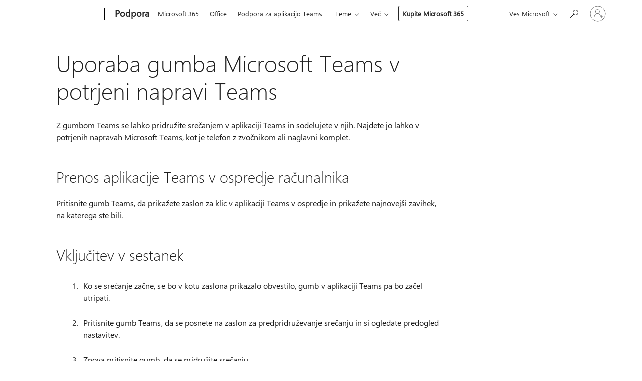

--- FILE ---
content_type: text/html; charset=utf-8
request_url: https://support.microsoft.com/sl-si/office/uporaba-gumba-microsoft-teams-v-potrjeni-napravi-teams-ed5ec8f0-6f09-46aa-b80c-3372de084a98
body_size: 134479
content:

<!DOCTYPE html>
<html lang="sl-SI" dir="ltr">
<head>
	<meta charset="utf-8" />
	<meta name="viewport" content="width=device-width, initial-scale=1.0" />
	<title>Uporaba gumba Microsoft Teams v potrjeni napravi Teams - Microsoftova podpora</title>
	
	
		<link rel="canonical" href="https://support.microsoft.com/sl-si/office/uporaba-gumba-microsoft-teams-v-potrjeni-napravi-teams-ed5ec8f0-6f09-46aa-b80c-3372de084a98" />

			<link rel="alternate" hreflang="ar-SA" href="https://support.microsoft.com/ar-sa/office/%D8%A7%D8%B3%D8%AA%D8%AE%D8%AF%D8%A7%D9%85-%D8%B2%D8%B1-microsoft-teams-%D8%B9%D9%84%D9%89-%D8%AC%D9%87%D8%A7%D8%B2-teams-%D8%A7%D9%84%D9%85%D8%B9%D8%AA%D9%85%D8%AF-ed5ec8f0-6f09-46aa-b80c-3372de084a98" />
			<link rel="alternate" hreflang="bg-BG" href="https://support.microsoft.com/bg-bg/office/%D0%B8%D0%B7%D0%BF%D0%BE%D0%BB%D0%B7%D0%B2%D0%B0%D0%B9%D1%82%D0%B5-%D0%B1%D1%83%D1%82%D0%BE%D0%BD%D0%B0-microsoft-teams-%D0%BD%D0%B0-%D1%81%D0%B5%D1%80%D1%82%D0%B8%D1%84%D0%B8%D1%86%D0%B8%D1%80%D0%B0%D0%BD%D0%BE%D1%82%D0%BE-%D1%81%D0%B8-%D1%83%D1%81%D1%82%D1%80%D0%BE%D0%B9%D1%81%D1%82%D0%B2%D0%BE-teams-ed5ec8f0-6f09-46aa-b80c-3372de084a98" />
			<link rel="alternate" hreflang="cs-CZ" href="https://support.microsoft.com/cs-cz/office/pou%C5%BEit%C3%AD-tla%C4%8D%C3%ADtka-microsoft-teams-na-certifikovan%C3%A9m-za%C5%99%C3%ADzen%C3%AD-teams-ed5ec8f0-6f09-46aa-b80c-3372de084a98" />
			<link rel="alternate" hreflang="da-DK" href="https://support.microsoft.com/da-dk/office/brug-microsoft-teams-knappen-p%C3%A5-din-certificerede-teams-enhed-ed5ec8f0-6f09-46aa-b80c-3372de084a98" />
			<link rel="alternate" hreflang="de-DE" href="https://support.microsoft.com/de-de/office/verwenden-der-microsoft-teams-schaltfl%C3%A4che-auf-ihrem-zertifizierten-teams-ger%C3%A4t-ed5ec8f0-6f09-46aa-b80c-3372de084a98" />
			<link rel="alternate" hreflang="el-GR" href="https://support.microsoft.com/el-gr/office/%CF%87%CF%81%CE%AE%CF%83%CE%B7-%CF%84%CE%BF%CF%85-%CE%BA%CE%BF%CF%85%CE%BC%CF%80%CE%B9%CE%BF%CF%8D-microsoft-teams-%CF%83%CF%84%CE%B7%CE%BD-%CF%80%CE%B9%CF%83%CF%84%CE%BF%CF%80%CE%BF%CE%B9%CE%B7%CE%BC%CE%AD%CE%BD%CE%B7-%CF%83%CF%85%CF%83%CE%BA%CE%B5%CF%85%CE%AE-teams-ed5ec8f0-6f09-46aa-b80c-3372de084a98" />
			<link rel="alternate" hreflang="en-AU" href="https://support.microsoft.com/en-au/office/use-the-microsoft-teams-button-on-your-certified-teams-device-ed5ec8f0-6f09-46aa-b80c-3372de084a98" />
			<link rel="alternate" hreflang="en-GB" href="https://support.microsoft.com/en-gb/office/use-the-microsoft-teams-button-on-your-certified-teams-device-ed5ec8f0-6f09-46aa-b80c-3372de084a98" />
			<link rel="alternate" hreflang="en-US" href="https://support.microsoft.com/en-us/office/use-the-microsoft-teams-button-on-your-certified-teams-device-ed5ec8f0-6f09-46aa-b80c-3372de084a98" />
			<link rel="alternate" hreflang="es-ES" href="https://support.microsoft.com/es-es/office/usar-el-bot%C3%B3n-de-microsoft-teams-en-su-dispositivo-certificado-de-teams-ed5ec8f0-6f09-46aa-b80c-3372de084a98" />
			<link rel="alternate" hreflang="et-EE" href="https://support.microsoft.com/et-ee/office/microsoft-teamsi-nupu-kasutamine-sertifitseeritud-teamsi-seadmes-ed5ec8f0-6f09-46aa-b80c-3372de084a98" />
			<link rel="alternate" hreflang="fi-FI" href="https://support.microsoft.com/fi-fi/office/microsoft-teams-painikkeen-k%C3%A4ytt%C3%A4minen-sertifioidussa-teams-laitteessa-ed5ec8f0-6f09-46aa-b80c-3372de084a98" />
			<link rel="alternate" hreflang="fr-FR" href="https://support.microsoft.com/fr-fr/office/utiliser-le-bouton-microsoft-teams-sur-votre-appareil-teams-certifi%C3%A9-ed5ec8f0-6f09-46aa-b80c-3372de084a98" />
			<link rel="alternate" hreflang="he-IL" href="https://support.microsoft.com/he-il/office/%D7%94%D7%A9%D7%AA%D7%9E%D7%A9-%D7%91%D7%9C%D7%97%D7%A6%D7%9F-microsoft-teams-%D7%91%D7%9E%D7%9B%D7%A9%D7%99%D7%A8-teams-%D7%94%D7%9E%D7%95%D7%A1%D7%9E%D7%9A-%D7%A9%D7%9C%D7%9A-ed5ec8f0-6f09-46aa-b80c-3372de084a98" />
			<link rel="alternate" hreflang="hr-HR" href="https://support.microsoft.com/hr-hr/office/upotrijebite-gumb-microsoft-teams-na-certificiranom-ure%C4%91aju-teams-ed5ec8f0-6f09-46aa-b80c-3372de084a98" />
			<link rel="alternate" hreflang="hu-HU" href="https://support.microsoft.com/hu-hu/office/a-microsoft-teams-gomb-haszn%C3%A1lata-a-min%C5%91s%C3%ADtett-teams-eszk%C3%B6z%C3%B6n-ed5ec8f0-6f09-46aa-b80c-3372de084a98" />
			<link rel="alternate" hreflang="id-ID" href="https://support.microsoft.com/id-id/office/menggunakan-tombol-microsoft-teams-di-perangkat-teams-bersertifikat-anda-ed5ec8f0-6f09-46aa-b80c-3372de084a98" />
			<link rel="alternate" hreflang="it-IT" href="https://support.microsoft.com/it-it/office/usare-il-pulsante-microsoft-teams-sul-dispositivo-teams-certificato-ed5ec8f0-6f09-46aa-b80c-3372de084a98" />
			<link rel="alternate" hreflang="ja-JP" href="https://support.microsoft.com/ja-jp/office/%E8%AA%8D%E5%AE%9A%E3%81%95%E3%82%8C%E3%81%9F-teams-%E3%83%87%E3%83%90%E3%82%A4%E3%82%B9%E3%81%AE-microsoft-teams-%E3%83%9C%E3%82%BF%E3%83%B3%E3%82%92%E4%BD%BF%E7%94%A8%E3%81%99%E3%82%8B-ed5ec8f0-6f09-46aa-b80c-3372de084a98" />
			<link rel="alternate" hreflang="ko-KR" href="https://support.microsoft.com/ko-kr/office/%EC%9D%B8%EC%A6%9D%EB%90%9C-teams-%EB%94%94%EB%B0%94%EC%9D%B4%EC%8A%A4%EC%97%90%EC%84%9C-microsoft-teams-%EB%8B%A8%EC%B6%94-%EC%82%AC%EC%9A%A9-ed5ec8f0-6f09-46aa-b80c-3372de084a98" />
			<link rel="alternate" hreflang="lt-LT" href="https://support.microsoft.com/lt-lt/office/naudokite-microsoft-teams-mygtuk%C4%85-sertifikuotame-teams-%C4%AFrenginyje-ed5ec8f0-6f09-46aa-b80c-3372de084a98" />
			<link rel="alternate" hreflang="lv-LV" href="https://support.microsoft.com/lv-lv/office/izmantojiet-microsoft-teams-pogu-sertific%C4%93taj%C4%81-teams-ier%C4%ABc%C4%93-ed5ec8f0-6f09-46aa-b80c-3372de084a98" />
			<link rel="alternate" hreflang="nb-NO" href="https://support.microsoft.com/nb-no/office/bruke-microsoft-teams-knappen-p%C3%A5-din-sertifiserte-teams-enhet-ed5ec8f0-6f09-46aa-b80c-3372de084a98" />
			<link rel="alternate" hreflang="nl-NL" href="https://support.microsoft.com/nl-nl/office/de-knop-microsoft-teams-gebruiken-op-uw-gecertificeerde-teams-apparaat-ed5ec8f0-6f09-46aa-b80c-3372de084a98" />
			<link rel="alternate" hreflang="pl-PL" href="https://support.microsoft.com/pl-pl/office/u%C5%BCywanie-przycisku-microsoft-teams-na-certyfikowanym-urz%C4%85dzeniu-teams-ed5ec8f0-6f09-46aa-b80c-3372de084a98" />
			<link rel="alternate" hreflang="pt-BR" href="https://support.microsoft.com/pt-br/office/use-o-bot%C3%A3o-microsoft-teams-em-seu-dispositivo-do-teams-certificado-ed5ec8f0-6f09-46aa-b80c-3372de084a98" />
			<link rel="alternate" hreflang="pt-PT" href="https://support.microsoft.com/pt-pt/office/utilizar-o-bot%C3%A3o-microsoft-teams-no-seu-dispositivo-teams-certificado-ed5ec8f0-6f09-46aa-b80c-3372de084a98" />
			<link rel="alternate" hreflang="ro-RO" href="https://support.microsoft.com/ro-ro/office/utiliza%C8%9Bi-butonul-microsoft-teams-pe-dispozitivul-dvs-teams-certificat-ed5ec8f0-6f09-46aa-b80c-3372de084a98" />
			<link rel="alternate" hreflang="ru-RU" href="https://support.microsoft.com/ru-ru/office/%D0%B8%D1%81%D0%BF%D0%BE%D0%BB%D1%8C%D0%B7%D0%BE%D0%B2%D0%B0%D0%BD%D0%B8%D0%B5-%D0%BA%D0%BD%D0%BE%D0%BF%D0%BA%D0%B8-microsoft-teams-%D0%BD%D0%B0-%D1%81%D0%B5%D1%80%D1%82%D0%B8%D1%84%D0%B8%D1%86%D0%B8%D1%80%D0%BE%D0%B2%D0%B0%D0%BD%D0%BD%D0%BE%D0%BC-%D1%83%D1%81%D1%82%D1%80%D0%BE%D0%B9%D1%81%D1%82%D0%B2%D0%B5-teams-ed5ec8f0-6f09-46aa-b80c-3372de084a98" />
			<link rel="alternate" hreflang="sk-SK" href="https://support.microsoft.com/sk-sk/office/pou%C5%BEitie-tla%C4%8Didla-microsoft-teams-v-certifikovaom-zariaden%C3%AD-s-aplik%C3%A1ciou-teams-ed5ec8f0-6f09-46aa-b80c-3372de084a98" />
			<link rel="alternate" hreflang="sl-SI" href="https://support.microsoft.com/sl-si/office/uporaba-gumba-microsoft-teams-v-potrjeni-napravi-teams-ed5ec8f0-6f09-46aa-b80c-3372de084a98" />
			<link rel="alternate" hreflang="sr-Latn-RS" href="https://support.microsoft.com/sr-latn-rs/office/koristite-dugme-microsoft-teams-na-certifikovanom-teams-ure%C4%91aju-ed5ec8f0-6f09-46aa-b80c-3372de084a98" />
			<link rel="alternate" hreflang="sv-SE" href="https://support.microsoft.com/sv-se/office/anv%C3%A4nda-microsoft-teams-knappen-p%C3%A5-din-certifierade-teams-enhet-ed5ec8f0-6f09-46aa-b80c-3372de084a98" />
			<link rel="alternate" hreflang="th-TH" href="https://support.microsoft.com/th-th/office/%E0%B9%83%E0%B8%8A%E0%B9%89%E0%B8%9B%E0%B8%B8%E0%B9%88%E0%B8%A1-microsoft-teams-%E0%B8%9A%E0%B8%99%E0%B8%AD%E0%B8%B8%E0%B8%9B%E0%B8%81%E0%B8%A3%E0%B8%93%E0%B9%8C-teams-%E0%B8%97%E0%B8%B5%E0%B9%88%E0%B9%84%E0%B8%94%E0%B9%89%E0%B8%A3%E0%B8%B1%E0%B8%9A%E0%B8%81%E0%B8%B2%E0%B8%A3%E0%B8%A3%E0%B8%B1%E0%B8%9A%E0%B8%A3%E0%B8%AD%E0%B8%87%E0%B8%82%E0%B8%AD%E0%B8%87%E0%B8%84%E0%B8%B8%E0%B8%93-ed5ec8f0-6f09-46aa-b80c-3372de084a98" />
			<link rel="alternate" hreflang="tr-TR" href="https://support.microsoft.com/tr-tr/office/sertifikal%C4%B1-teams-cihaz%C4%B1n%C4%B1zda-microsoft-teams-d%C3%BC%C4%9Fmesini-kullanma-ed5ec8f0-6f09-46aa-b80c-3372de084a98" />
			<link rel="alternate" hreflang="uk-UA" href="https://support.microsoft.com/uk-ua/office/%D0%B2%D0%B8%D0%BA%D0%BE%D1%80%D0%B8%D1%81%D1%82%D0%B0%D0%BD%D0%BD%D1%8F-%D0%BA%D0%BD%D0%BE%D0%BF%D0%BA%D0%B8-microsoft-teams-%D0%BD%D0%B0-%D1%81%D0%B5%D1%80%D1%82%D0%B8%D1%84%D1%96%D0%BA%D0%BE%D0%B2%D0%B0%D0%BD%D0%BE%D0%BC%D1%83-%D0%BF%D1%80%D0%B8%D1%81%D1%82%D1%80%D0%BE%D1%97-teams-ed5ec8f0-6f09-46aa-b80c-3372de084a98" />
			<link rel="alternate" hreflang="vi-VN" href="https://support.microsoft.com/vi-vn/office/s%E1%BB%AD-d%E1%BB%A5ng-n%C3%BAt-microsoft-teams-tr%C3%AAn-thi%E1%BA%BFt-b%E1%BB%8B-teams-%C4%91%C6%B0%E1%BB%A3c-ch%E1%BB%A9ng-nh%E1%BA%ADn-c%E1%BB%A7a-b%E1%BA%A1n-ed5ec8f0-6f09-46aa-b80c-3372de084a98" />
			<link rel="alternate" hreflang="zh-CN" href="https://support.microsoft.com/zh-cn/office/%E5%9C%A8%E7%BB%8F%E8%BF%87%E8%AE%A4%E8%AF%81%E7%9A%84-teams-%E8%AE%BE%E5%A4%87%E4%B8%8A%E4%BD%BF%E7%94%A8-microsoft-teams-%E6%8C%89%E9%92%AE-ed5ec8f0-6f09-46aa-b80c-3372de084a98" />
			<link rel="alternate" hreflang="zh-HK" href="https://support.microsoft.com/zh-hk/office/%E5%9C%A8%E7%B6%93%E9%81%8E%E8%AA%8D%E8%AD%89%E7%9A%84teams%E8%A3%9D%E7%BD%AE%E4%B8%8A%E4%BD%BF%E7%94%A8-microsoft-teams-%E6%8C%89%E9%88%95-ed5ec8f0-6f09-46aa-b80c-3372de084a98" />
			<link rel="alternate" hreflang="zh-TW" href="https://support.microsoft.com/zh-tw/office/%E5%9C%A8%E7%B6%93%E9%81%8E%E8%AA%8D%E8%AD%89%E7%9A%84teams%E8%A3%9D%E7%BD%AE%E4%B8%8A%E4%BD%BF%E7%94%A8-microsoft-teams-%E6%8C%89%E9%88%95-ed5ec8f0-6f09-46aa-b80c-3372de084a98" />
	<meta name="awa-articleGuid" content="ed5ec8f0-6f09-46aa-b80c-3372de084a98" />
	
	<meta name="description" content="Z gumbom Teams v napravi za poslu&#x161;anje lahko dostopate do funkcij in sodelujete v sre&#x10D;anjih v aplikaciji Teams." />
	<meta name="firstPublishedDate" content="2022-07-29" />
	<meta name="lastPublishedDate" content="2025-08-16" />
	<meta name="commitId" content="331debf930cb78253ebf7c6d39c0646cb8ee0f67" />
	<meta name="schemaName" content="HELP ARTICLE" />
	<meta name="awa-schemaName" content="HELP ARTICLE" />

	<meta name="search.applicationSuite" content="Microsoft Teams" />
	<meta name="search.appverid" content="MST160" />
	<meta name="search.audienceType" content="End User" />
	<meta name="search.contenttype" content="How To" />
	
	<meta name="search.description" content="Z gumbom Teams v napravi za poslu&#x161;anje lahko dostopate do funkcij in sodelujete v sre&#x10D;anjih v aplikaciji Teams." />
	<meta name="search.IsOfficeDoc" content="true" />
	
	
	
	
	<meta name="search.products" content="029dceb2-58a4-5a51-90fe-a66b7669017d" />
	
	
	<meta name="search.softwareVersion" content="16" />
	<meta name="search.mkt" content="sl-SI" />

	<meta name="ms.product" content="029dceb2-58a4-5a51-90fe-a66b7669017d" />
	<meta name="ms.productName" content="Teams" />
	<meta name="ms.lang" content="sl" />
	<meta name="ms.loc" content="SI" />
	<meta name="ms.ocpub.assetID" content="ed5ec8f0-6f09-46aa-b80c-3372de084a98" />

	<meta name="awa-kb_id" content="5015682" />
	<meta name="awa-isContactUsAllowed" content="false" />
	<meta name="awa-asst" content="ed5ec8f0-6f09-46aa-b80c-3372de084a98" />
	<meta name="awa-pageType" content="Article" />
	



	


<meta name="awa-env" content="Production" />
<meta name="awa-market" content="sl-SI" />
<meta name="awa-contentlang" content="sl" />
<meta name="awa-userFlightingId" content="66a1c549-a559-46ba-ad3d-c105dcb9b664" />
<meta name="awa-expid" content="P-R-1753027-1-1;P-R-1087983-1-1;P-E-1693585-C1-3;P-E-1661482-C1-3;P-E-1660511-2-3;P-E-1656596-C1-5;P-E-1551018-C1-8;P-E-1585233-C1-3;P-E-1570667-C1-4;P-E-1560750-C1-7;P-E-1554013-2-6;P-E-1536917-2-5;P-E-1526785-2-5;P-E-1260007-C1-3;P-E-1046152-2-3;P-R-1545158-1-4;P-R-1426254-2-6;P-R-1392118-1-2;P-R-1245128-2-4;P-R-1235984-2-3;P-R-1211158-1-4;P-R-1150391-2-8;P-R-1150395-2-8;P-R-1150399-2-8;P-R-1150396-2-8;P-R-1150394-2-8;P-R-1150390-2-8;P-R-1150386-2-8;P-R-1146801-1-11;P-R-1141562-1-2;P-R-1141283-2-9;P-R-1136354-8-9;P-R-1119659-1-16;P-R-1119437-1-17;P-R-1116805-2-18;P-R-1116803-2-20;P-R-1114100-1-2;P-R-1100996-2-14;P-R-1096341-2-6;P-R-1089468-1-2;P-R-1085248-1-2;P-R-1033854-4-6;P-R-1029969-4-4;P-R-1020735-7-10;P-R-1018544-4-7;P-R-1009708-2-9;P-R-1005895-2-11;P-R-113175-4-7;P-R-110379-1-7;P-R-107838-1-7;P-R-106524-1-3;P-R-103787-2-5;P-R-101783-1-2;P-R-97577-1-5;P-R-97457-1-10;P-R-94390-1-2;P-R-94360-10-25;P-R-94063-1-1;P-R-93416-1-3;P-R-90963-2-2;P-R-73296-2-15" />
<meta name="awa-irisId" />
<meta name="awa-origindatacenter" content="East US" />
<meta name="awa-variationid" content="ECS" />
<meta name="awa-prdct" content="office.com" />
<meta name="awa-stv" content="3.0.0-b47a3c14e572f025bb2eae7468defa76c88ef5c3&#x2B;b47a3c14e572f025bb2eae7468defa76c88ef5c3" />


 
	<meta name="awa-title" content="Uporaba gumba Microsoft Teams v potrjeni napravi Teams - Microsoftova podpora" />
	
	<meta name="awa-selfHelpExp" content="railbanner_business" />
	<meta name="awa-dataBoundary" content="WW" />

	<link rel="stylesheet" href="/css/fonts/site-fonts.css?v=XWcxZPSEmN3tnHWAVMOFsAlPJq7aug49fUGb8saTNjw" />
	<link rel="stylesheet" href="/css/glyphs/glyphs.css?v=VOnvhT441Pay0WAKH5gdcXXigXpiuNbaQcI9DgXyoDE" />

	

    <link rel="dns-prefetch" href="https://aadcdn.msftauth.net" />
    <link rel="preconnect" href="https://aadcdn.msftauth.net" crossorigin=&quot;anonymous&quot; />
    <link rel="dns-prefetch" href="https://browser.events.data.microsoft.com" />
    <link rel="preconnect" href="https://browser.events.data.microsoft.com" crossorigin=&quot;anonymous&quot; />
    <link rel="dns-prefetch" href="https://c.s-microsoft.com" />
    <link rel="preconnect" href="https://c.s-microsoft.com" crossorigin=&quot;anonymous&quot; />
    <link rel="dns-prefetch" href="https://img-prod-cms-rt-microsoft-com.akamaized.net" />
    <link rel="preconnect" href="https://img-prod-cms-rt-microsoft-com.akamaized.net" crossorigin=&quot;anonymous&quot; />
    <link rel="dns-prefetch" href="https://js.monitor.azure.com" />
    <link rel="preconnect" href="https://js.monitor.azure.com" crossorigin=&quot;anonymous&quot; />
    <link rel="dns-prefetch" href="https://logincdn.msauth.net" />
    <link rel="preconnect" href="https://logincdn.msauth.net" crossorigin=&quot;anonymous&quot; />
    <link rel="dns-prefetch" href="https://mem.gfx.ms" />
    <link rel="preconnect" href="https://mem.gfx.ms" crossorigin=&quot;anonymous&quot; />
    <link rel="dns-prefetch" href="https://www.microsoft.com" />
    <link rel="preconnect" href="https://www.microsoft.com" crossorigin=&quot;anonymous&quot; />


	<link rel="stylesheet" href="/css/Article/article.css?v=8DPw6NyG6bvzvGENuativBPQmvOlyKkv3N6s1Js-uss" />
	
	<link rel="stylesheet" href="/css/SearchBox/search-box.css?v=bybwzGBajHicVXspVs540UfV0swW0vCbOmBjBryj9N4" />
	<link rel="stylesheet" href="/css/sitewide/articleCss-overwrite.css?v=D0lQRoIlvFHSQBRTb-gAQ5KkFe8B8NuSoliBjnT5xZ4" />
	
	
	<link rel="stylesheet" href="/css/MeControlCallout/teaching-callout.css?v=690pjf05o15fVEafEpUwgaF8vqVfOkp5wP1Jl9gE99U" />
	
	<noscript>
		<link rel="stylesheet" href="/css/Article/article.noscript.css?v=88-vV8vIkcKpimEKjULkqpt8CxdXf5avAeGxsHgVOO0" />
	</noscript>

	<link rel="stylesheet" href="/css/promotionbanner/promotion-banner.css?v=cAmflE3c6Gw7niTOiMPEie9MY87yDE2mSl3DO7_jZRI" media="none" onload="this.media=&#x27;all&#x27;" /><noscript><link href="/css/promotionbanner/promotion-banner.css?v=cAmflE3c6Gw7niTOiMPEie9MY87yDE2mSl3DO7_jZRI" rel="stylesheet"></noscript>
	
	<link rel="stylesheet" href="/css/ArticleSupportBridge/article-support-bridge.css?v=R_P0TJvD9HoRHQBEdvBR1WhNn7dSbvOYWmVA9taxbpM" media="none" onload="this.media=&#x27;all&#x27;" /><noscript><link href="/css/ArticleSupportBridge/article-support-bridge.css?v=R_P0TJvD9HoRHQBEdvBR1WhNn7dSbvOYWmVA9taxbpM" rel="stylesheet"></noscript>
	<link rel="stylesheet" href="/css/StickyFeedback/sticky-feedback.css?v=cMfNdAUue7NxZUj3dIt_v5DIuzmw9ohJW109iXQpWnI" media="none" onload="this.media=&#x27;all&#x27;" /><noscript><link href="/css/StickyFeedback/sticky-feedback.css?v=cMfNdAUue7NxZUj3dIt_v5DIuzmw9ohJW109iXQpWnI" rel="stylesheet"></noscript>
	<link rel="stylesheet" href="/css/feedback/feedback.css?v=Rkcw_yfLWOMtOcWOljMOiZgymMcrG0GDpo4Lf-TUzPo" media="none" onload="this.media=&#x27;all&#x27;" /><noscript><link href="/css/feedback/feedback.css?v=Rkcw_yfLWOMtOcWOljMOiZgymMcrG0GDpo4Lf-TUzPo" rel="stylesheet"></noscript>
	
	

	<link rel="apple-touch-icon" sizes="180x180" href="/apple-touch-icon.png">
<link rel="icon" type="image/png" sizes="32x32" href="/favicon-32x32.png">
<link rel="icon" type="image/png" sizes="16x16" href="/favicon-16x16.png">


	
        <link rel="stylesheet" href="https://www.microsoft.com/onerfstatics/marketingsites-neu-prod/east-european/shell/_scrf/css/themes=default.device=uplevel_web_pc/63-57d110/c9-be0100/a6-e969ef/43-9f2e7c/82-8b5456/a0-5d3913/4f-460e79/ae-f1ac0c?ver=2.0&amp;_cf=02242021_3231" type="text/css" media="all" />
    

	
	
	<script type="text/javascript">
		var OOGlobal = {
			BaseDomain: location.protocol + "//" + location.host,
			Culture: "sl-SI",
			Language: "sl",
			LCID: "1060",
			IsAuthenticated: "False",
			WebAppUrl: "https://office.com/start",
			GUID: "ed5ec8f0-6f09-46aa-b80c-3372de084a98",
			Platform: navigator.platform,
			MixOembedUrl: "https://mix.office.com/oembed/",
			MixWatchUrl: "https://mix.office.com/watch/"
		};
	</script>

	
		


<script type="text/javascript">
	(function () {
		var creativeReady = false;
		var isSilentSignInComplete = false;
		var authInfo = {
			authType: "None",
			puid: "",
			tenantId: "",
			isAdult: true
			};

		var renderPromotion = function (dataBoundary) {
			if (creativeReady && isSilentSignInComplete) {
				window.UcsCreative.renderTemplate({
					partnerId: "7bb7e07d-3e57-4ee3-b78f-26a4292b841a",
					shouldSetUcsMuid: true,
					dataBoundary: dataBoundary,
					attributes: {
						placement: "88000534",
						locale: "sl-si",
						country: "si",
						scs_ecsFlightId: "P-R-1753027-1;P-R-1087983-1;P-E-1693585-C1;P-E-1661482-C1;P-E-1660511-2;P-E-1656596-C1;P-E-1551018-C1;P-E-1585233-C1;P-E-1570667-C1;P-E-1560750-C1;P-E-1554013-2;P-E-1536917-2;P-E-1526785-2;P-E-1260007-C1;P-E-1046152-2;P-R-1545158-1;P-R-1426254-2;P-R-1392118-1;P-R-1245128-2;P-R-1235984-2;P-R-1211158-1;P-R-1150391-2;P-R-1150395-2;P-R-1150399-2;P-R-1150396-2;P-R-1150394-2;P-R-1150390-2;P-R-1150386-2;P-R-1146801-1;P-R-1141562-1;P-R-1141283-2;P-R-1136354-8;P-R-1119659-1;P-R-1119437-1;P-R-1116805-2;P-R-1116803-2;P-R-1114100-1;P-R-1100996-2;P-R-1096341-2;P-R-1089468-1;P-R-1085248-1;P-R-1033854-4;P-R-1029969-4;P-R-1020735-7;P-R-1018544-4;P-R-1009708-2;P-R-1005895-2;P-R-113175-4;P-R-110379-1;P-R-107838-1;P-R-106524-1;P-R-103787-2;P-R-101783-1;P-R-97577-1;P-R-97457-1;P-R-94390-1;P-R-94360-10;P-R-94063-1;P-R-93416-1;P-R-90963-2;P-R-73296-2",
						SCS_promotionCategory: "uhfbuybutton;railbanner_business",
						articleType: "railbanner_business",
						operatingSystem: "Mac",
						authType: authInfo.authType,
						PUID: authInfo.puid,
						TenantId: authInfo.tenantId,
                        TOPT: "",
                        AdditionalBannerId: "ucsRailInlineContainer",
					}
				});
			}
		};

		window.document.addEventListener('ucsCreativeRendered', function () {
			if (typeof window.initPromotionLogger !== 'undefined') {
				window.initPromotionLogger();
			}
		});

		window.document.addEventListener('ucsCreativeReady', function () {
			creativeReady = true;
			renderPromotion("WW");
		});

		if (!isSilentSignInComplete) {
			window.document.addEventListener('silentSignInComplete', function (event) {
				if (event.detail && event.detail.puid) {
					authInfo.isAdult = event.detail.isAdult;
					authInfo.authType = event.detail.authType;
					authInfo.puid = event.detail.puid;
					authInfo.tenantId = event.detail.account.tenantId;
				}

				isSilentSignInComplete = true;
				renderPromotion(event.detail.dataBoundary);
			});
		}
	})();
</script>

<script type="text/javascript" defer src="/lib/ucs/dist/ucsCreativeService.js?v=RNwXI4r6IRH1mrd2dPPGZEYOQnUcs8HAddnyceXlw88"></script>
	

	<script>
		if (window.location.search) {
			var params = new URLSearchParams(window.location.search);
			if (params.has('action') && params.get('action') === 'download'){
				params.delete('action');
			}

			history.replaceState({}, '', window.location.pathname + (params.toString() ? '?' + params.toString() : ''));
		}
	</script>


</head>
<body class="supCont ocArticle">
	<div id="ocBodyWrapper">
		

		<div class="ucsUhfContainer"></div>

		
            <div id="headerArea" class="uhf"  data-m='{"cN":"headerArea","cT":"Area_coreuiArea","id":"a1Body","sN":1,"aN":"Body"}'>
                <div id="headerRegion"      data-region-key="headerregion" data-m='{"cN":"headerRegion","cT":"Region_coreui-region","id":"r1a1","sN":1,"aN":"a1"}' >

    <div  id="headerUniversalHeader" data-m='{"cN":"headerUniversalHeader","cT":"Module_coreui-universalheader","id":"m1r1a1","sN":1,"aN":"r1a1"}'  data-module-id="Category|headerRegion|coreui-region|headerUniversalHeader|coreui-universalheader">
        






        <a id="uhfSkipToMain" class="m-skip-to-main" href="javascript:void(0)" data-href="#supArticleContent" tabindex="0" data-m='{"cN":"Skip to content_nonnav","id":"nn1m1r1a1","sN":1,"aN":"m1r1a1"}'>Preskoči na glavno vsebino</a>


<header class="c-uhfh context-uhf no-js c-sgl-stck c-category-header " itemscope="itemscope" data-header-footprint="/SMCConvergence/ContextualHeader-Teams, fromService: True"   data-magict="true"   itemtype="http://schema.org/Organization">
    <div class="theme-light js-global-head f-closed  global-head-cont" data-m='{"cN":"Universal Header_cont","cT":"Container","id":"c2m1r1a1","sN":2,"aN":"m1r1a1"}'>
        <div class="c-uhfh-gcontainer-st">
            <button type="button" class="c-action-trigger c-glyph glyph-global-nav-button" aria-label="All Microsoft expand to see list of Microsoft products and services" initialState-label="All Microsoft expand to see list of Microsoft products and services" toggleState-label="Close All Microsoft list" aria-expanded="false" data-m='{"cN":"Mobile menu button_nonnav","id":"nn1c2m1r1a1","sN":1,"aN":"c2m1r1a1"}'></button>
            <button type="button" class="c-action-trigger c-glyph glyph-arrow-htmllegacy c-close-search" aria-label="Zapri iskanje" aria-expanded="false" data-m='{"cN":"Close Search_nonnav","id":"nn2c2m1r1a1","sN":2,"aN":"c2m1r1a1"}'></button>
                    <a id="uhfLogo" class="c-logo c-sgl-stk-uhfLogo" itemprop="url" href="https://www.microsoft.com" aria-label="Microsoft" data-m='{"cN":"GlobalNav_Logo_cont","cT":"Container","id":"c3c2m1r1a1","sN":3,"aN":"c2m1r1a1"}'>
                        <img alt="" itemprop="logo" class="c-image" src="https://uhf.microsoft.com/images/microsoft/RE1Mu3b.png" role="presentation" aria-hidden="true" />
                        <span itemprop="name" role="presentation" aria-hidden="true">Microsoft</span>
                    </a>
            <div class="f-mobile-title">
                <button type="button" class="c-action-trigger c-glyph glyph-chevron-left" aria-label="Oglejte si več možnosti menija" data-m='{"cN":"Mobile back button_nonnav","id":"nn4c2m1r1a1","sN":4,"aN":"c2m1r1a1"}'></button>
                <span data-global-title="Microsoftova domača stran" class="js-mobile-title">Podpora</span>
                <button type="button" class="c-action-trigger c-glyph glyph-chevron-right" aria-label="Oglejte si več možnosti menija" data-m='{"cN":"Mobile forward button_nonnav","id":"nn5c2m1r1a1","sN":5,"aN":"c2m1r1a1"}'></button>
            </div>
                    <div class="c-show-pipe x-hidden-vp-mobile-st">
                        <a id="uhfCatLogo" class="c-logo c-cat-logo" href="https://support.microsoft.com/sl-si" aria-label="Podpora" itemprop="url" data-m='{"cN":"CatNav_Podpora_nav","id":"n6c2m1r1a1","sN":6,"aN":"c2m1r1a1"}'>
                                <span>Podpora</span>
                        </a>
                    </div>
                <div class="cat-logo-button-cont x-hidden">
                        <button type="button" id="uhfCatLogoButton" class="c-cat-logo-button x-hidden" aria-expanded="false" aria-label="Podpora" data-m='{"cN":"Podpora_nonnav","id":"nn7c2m1r1a1","sN":7,"aN":"c2m1r1a1"}'>
                            Podpora
                        </button>
                </div>



                    <nav id="uhf-g-nav" aria-label="Kontekstni meni" class="c-uhfh-gnav" data-m='{"cN":"Category nav_cont","cT":"Container","id":"c8c2m1r1a1","sN":8,"aN":"c2m1r1a1"}'>
            <ul class="js-paddle-items">
                    <li class="single-link js-nav-menu x-hidden-none-mobile-vp uhf-menu-item">
                        <a class="c-uhf-nav-link" href="https://support.microsoft.com/sl-si" data-m='{"cN":"CatNav_Domača stran_nav","id":"n1c8c2m1r1a1","sN":1,"aN":"c8c2m1r1a1"}' > Domača stran </a>
                    </li>
                                        <li class="single-link js-nav-menu uhf-menu-item">
                            <a id="c-shellmenu_0" class="c-uhf-nav-link" href="https://www.microsoft.com/microsoft-365?ocid=cmmttvzgpuy" data-m='{"id":"n2c8c2m1r1a1","sN":2,"aN":"c8c2m1r1a1"}'>Microsoft 365</a>
                        </li>
                        <li class="single-link js-nav-menu uhf-menu-item">
                            <a id="c-shellmenu_1" class="c-uhf-nav-link" href="https://www.microsoft.com/microsoft-365/microsoft-office?ocid=cmml7tr0rib" data-m='{"id":"n3c8c2m1r1a1","sN":3,"aN":"c8c2m1r1a1"}'>Office</a>
                        </li>
                        <li class="single-link js-nav-menu uhf-menu-item">
                            <a id="c-shellmenu_2" class="c-uhf-nav-link" href="https://support.microsoft.com/en-us/teams" data-m='{"id":"n4c8c2m1r1a1","sN":4,"aN":"c8c2m1r1a1"}'>Podpora za aplikacijo Teams</a>
                        </li>
                        <li class="nested-menu uhf-menu-item">
                            <div class="c-uhf-menu js-nav-menu">
                                <button type="button" id="c-shellmenu_3"  aria-expanded="false" data-m='{"id":"nn5c8c2m1r1a1","sN":5,"aN":"c8c2m1r1a1"}'>Teme</button>

                                <ul class="" data-class-idn="" aria-hidden="true" data-m='{"cT":"Container","id":"c6c8c2m1r1a1","sN":6,"aN":"c8c2m1r1a1"}'>
        <li class="js-nav-menu single-link" data-m='{"cT":"Container","id":"c1c6c8c2m1r1a1","sN":1,"aN":"c6c8c2m1r1a1"}'>
            <a id="c-shellmenu_4" class="js-subm-uhf-nav-link" href="https://support.microsoft.com/sl-si/office/1613bb53-f3fa-431e-85a9-d6a91e3468c9" data-m='{"id":"n1c1c6c8c2m1r1a1","sN":1,"aN":"c1c6c8c2m1r1a1"}'>Sestanki</a>
            
        </li>
        <li class="js-nav-menu single-link" data-m='{"cT":"Container","id":"c2c6c8c2m1r1a1","sN":2,"aN":"c6c8c2m1r1a1"}'>
            <a id="c-shellmenu_5" class="js-subm-uhf-nav-link" href="https://support.microsoft.com/sl-si/office/0c71b32b-c050-4930-a887-5afbe742b3d8" data-m='{"id":"n1c2c6c8c2m1r1a1","sN":1,"aN":"c2c6c8c2m1r1a1"}'>Klepet</a>
            
        </li>
        <li class="js-nav-menu single-link" data-m='{"cT":"Container","id":"c3c6c8c2m1r1a1","sN":3,"aN":"c6c8c2m1r1a1"}'>
            <a id="c-shellmenu_6" class="js-subm-uhf-nav-link" href="https://support.microsoft.com/sl-si/office/1cc31834-5fe5-412b-8edb-43fecc78413d" data-m='{"id":"n1c3c6c8c2m1r1a1","sN":1,"aN":"c3c6c8c2m1r1a1"}'>Obvestila in nastavitve</a>
            
        </li>
        <li class="js-nav-menu single-link" data-m='{"cT":"Container","id":"c4c6c8c2m1r1a1","sN":4,"aN":"c6c8c2m1r1a1"}'>
            <a id="c-shellmenu_7" class="js-subm-uhf-nav-link" href="https://support.microsoft.com/sl-si/office/174adf5f-846b-4780-b765-de1a0a737e2b" data-m='{"id":"n1c4c6c8c2m1r1a1","sN":1,"aN":"c4c6c8c2m1r1a1"}'>Ekipe &amp; kanali</a>
            
        </li>
        <li class="js-nav-menu single-link" data-m='{"cT":"Container","id":"c5c6c8c2m1r1a1","sN":5,"aN":"c6c8c2m1r1a1"}'>
            <a id="c-shellmenu_8" class="js-subm-uhf-nav-link" href="https://support.microsoft.com/sl-si/office/f5138c9d-df4c-43d8-9cf6-53400c1a7798" data-m='{"id":"n1c5c6c8c2m1r1a1","sN":1,"aN":"c5c6c8c2m1r1a1"}'>Klici in naprave</a>
            
        </li>
        <li class="js-nav-menu single-link" data-m='{"cT":"Container","id":"c6c6c8c2m1r1a1","sN":6,"aN":"c6c8c2m1r1a1"}'>
            <a id="c-shellmenu_9" class="js-subm-uhf-nav-link" href="https://support.microsoft.com/sl-si/office/287ba970-2bdf-473d-a2da-76247ea4cf8f" data-m='{"id":"n1c6c6c8c2m1r1a1","sN":1,"aN":"c6c6c8c2m1r1a1"}'>Datoteke</a>
            
        </li>
        <li class="js-nav-menu single-link" data-m='{"cT":"Container","id":"c7c6c8c2m1r1a1","sN":7,"aN":"c6c8c2m1r1a1"}'>
            <a id="c-shellmenu_10" class="js-subm-uhf-nav-link" href="https://support.microsoft.com/sl-si/office/32bfc3a5-3b07-4a4d-a884-52de852ee8ef" data-m='{"id":"n1c7c6c8c2m1r1a1","sN":1,"aN":"c7c6c8c2m1r1a1"}'>Aplikacije in storitve</a>
            
        </li>
                                                    
                                </ul>
                            </div>
                        </li>                        <li class="nested-menu uhf-menu-item">
                            <div class="c-uhf-menu js-nav-menu">
                                <button type="button" id="c-shellmenu_11"  aria-expanded="false" data-m='{"id":"nn7c8c2m1r1a1","sN":7,"aN":"c8c2m1r1a1"}'>Hiter začetek</button>

                                <ul class="" data-class-idn="" aria-hidden="true" data-m='{"cT":"Container","id":"c8c8c2m1r1a1","sN":8,"aN":"c8c2m1r1a1"}'>
        <li class="js-nav-menu single-link" data-m='{"cT":"Container","id":"c1c8c8c2m1r1a1","sN":1,"aN":"c8c8c2m1r1a1"}'>
            <a id="c-shellmenu_12" class="js-subm-uhf-nav-link" href="https://support.microsoft.com/sl-si/office/88ed0a06-6b59-43a3-8cf7-40c01f2f92f2" data-m='{"id":"n1c1c8c8c2m1r1a1","sN":1,"aN":"c1c8c8c2m1r1a1"}'>Klepet</a>
            
        </li>
        <li class="js-nav-menu single-link" data-m='{"cT":"Container","id":"c2c8c8c2m1r1a1","sN":2,"aN":"c8c8c2m1r1a1"}'>
            <a id="c-shellmenu_13" class="js-subm-uhf-nav-link" href="https://support.microsoft.com/sl-si/office/d563174d-ca98-440c-ade1-69176512122d" data-m='{"id":"n1c2c8c8c2m1r1a1","sN":1,"aN":"c2c8c8c2m1r1a1"}'>Skupinski klepet</a>
            
        </li>
        <li class="js-nav-menu single-link" data-m='{"cT":"Container","id":"c3c8c8c2m1r1a1","sN":3,"aN":"c8c8c2m1r1a1"}'>
            <a id="c-shellmenu_14" class="js-subm-uhf-nav-link" href="https://support.microsoft.com/sl-si/office/abb62c60-3d15-4968-b86a-42fea9c22cf4" data-m='{"id":"n1c3c8c8c2m1r1a1","sN":1,"aN":"c3c8c8c2m1r1a1"}'>Obvestila</a>
            
        </li>
        <li class="js-nav-menu single-link" data-m='{"cT":"Container","id":"c4c8c8c2m1r1a1","sN":4,"aN":"c8c8c2m1r1a1"}'>
            <a id="c-shellmenu_15" class="js-subm-uhf-nav-link" href="https://support.microsoft.com/sl-si/office/5e4fd702-85f5-48d7-ae14-98821a1f90d3" data-m='{"id":"n1c4c8c8c2m1r1a1","sN":1,"aN":"c4c8c8c2m1r1a1"}'>Teams</a>
            
        </li>
        <li class="js-nav-menu single-link" data-m='{"cT":"Container","id":"c5c8c8c2m1r1a1","sN":5,"aN":"c8c8c2m1r1a1"}'>
            <a id="c-shellmenu_16" class="js-subm-uhf-nav-link" href="https://support.microsoft.com/sl-si/office/8e7b8f6f-0f0d-41c2-9883-3dc0bd5d4cda" data-m='{"id":"n1c5c8c8c2m1r1a1","sN":1,"aN":"c5c8c8c2m1r1a1"}'>Kanali</a>
            
        </li>
        <li class="js-nav-menu single-link" data-m='{"cT":"Container","id":"c6c8c8c2m1r1a1","sN":6,"aN":"c8c8c2m1r1a1"}'>
            <a id="c-shellmenu_17" class="js-subm-uhf-nav-link" href="https://support.microsoft.com/sl-si/office/2b883a81-dd15-41bd-a6ba-39deef141027" data-m='{"id":"n1c6c8c8c2m1r1a1","sN":1,"aN":"c6c8c8c2m1r1a1"}'>Klici</a>
            
        </li>
        <li class="js-nav-menu single-link" data-m='{"cT":"Container","id":"c7c8c8c2m1r1a1","sN":7,"aN":"c8c8c2m1r1a1"}'>
            <a id="c-shellmenu_18" class="js-subm-uhf-nav-link" href="https://support.microsoft.com/sl-si/office/4c1b6c25-3794-49f9-93aa-bf6fdc211299" data-m='{"id":"n1c7c8c8c2m1r1a1","sN":1,"aN":"c7c8c8c2m1r1a1"}'>Datoteke</a>
            
        </li>
        <li class="js-nav-menu single-link" data-m='{"cT":"Container","id":"c8c8c8c2m1r1a1","sN":8,"aN":"c8c8c2m1r1a1"}'>
            <a id="c-shellmenu_19" class="js-subm-uhf-nav-link" href="https://support.microsoft.com/sl-si/office/747492ee-7cdd-4115-a993-8c7e7f98a3d0" data-m='{"id":"n1c8c8c8c2m1r1a1","sN":1,"aN":"c8c8c8c2m1r1a1"}'>Aplikacije</a>
            
        </li>
        <li class="js-nav-menu single-link" data-m='{"cT":"Container","id":"c9c8c8c2m1r1a1","sN":9,"aN":"c8c8c2m1r1a1"}'>
            <a id="c-shellmenu_20" class="js-subm-uhf-nav-link" href="https://support.microsoft.com/sl-si/office/ee2a584b-5785-4dd6-8a2d-956131a29c81" data-m='{"id":"n1c9c8c8c2m1r1a1","sN":1,"aN":"c9c8c8c2m1r1a1"}'>Komponente aplikacije Loop</a>
            
        </li>
                                                    
                                </ul>
                            </div>
                        </li>                        <li class="single-link js-nav-menu uhf-menu-item">
                            <a id="c-shellmenu_21" class="c-uhf-nav-link" href="https://support.microsoft.com/en-us/office/d7092a6d-c896-424c-b362-a472d5f105de" data-m='{"id":"n9c8c2m1r1a1","sN":9,"aN":"c8c2m1r1a1"}'>Novosti</a>
                        </li>
                        <li class="nested-menu uhf-menu-item">
                            <div class="c-uhf-menu js-nav-menu">
                                <button type="button" id="c-shellmenu_22"  aria-expanded="false" data-m='{"id":"nn10c8c2m1r1a1","sN":10,"aN":"c8c2m1r1a1"}'>Viri</button>

                                <ul class="" data-class-idn="" aria-hidden="true" data-m='{"cT":"Container","id":"c11c8c2m1r1a1","sN":11,"aN":"c8c2m1r1a1"}'>
        <li class="js-nav-menu single-link" data-m='{"cT":"Container","id":"c1c11c8c2m1r1a1","sN":1,"aN":"c11c8c2m1r1a1"}'>
            <a id="c-shellmenu_23" class="js-subm-uhf-nav-link" href="https://support.microsoft.com/sl-si/office/4f108e54-240b-4351-8084-b1089f0d21d7" data-m='{"id":"n1c1c11c8c2m1r1a1","sN":1,"aN":"c1c11c8c2m1r1a1"}'>Videoizobraževanje</a>
            
        </li>
        <li class="js-nav-menu single-link" data-m='{"cT":"Container","id":"c2c11c8c2m1r1a1","sN":2,"aN":"c11c8c2m1r1a1"}'>
            <a id="c-shellmenu_24" class="js-subm-uhf-nav-link" href="https://support.microsoft.com/sl-si/office/6fa7c08a-6fd4-47a0-b275-90a5f60f1df9" data-m='{"id":"n1c2c11c8c2m1r1a1","sN":1,"aN":"c2c11c8c2m1r1a1"}'>Odpravljanje težav</a>
            
        </li>
        <li class="js-nav-menu single-link" data-m='{"cT":"Container","id":"c3c11c8c2m1r1a1","sN":3,"aN":"c11c8c2m1r1a1"}'>
            <a id="c-shellmenu_25" class="js-subm-uhf-nav-link" href="https://support.microsoft.com/sl-si/office/7e65d55e-e9b4-42c4-8acc-d1dd321d033a" data-m='{"id":"n1c3c11c8c2m1r1a1","sN":1,"aN":"c3c11c8c2m1r1a1"}'>Tukaj v aplikaciji Teams</a>
            
        </li>
        <li class="js-nav-menu single-link" data-m='{"cT":"Container","id":"c4c11c8c2m1r1a1","sN":4,"aN":"c11c8c2m1r1a1"}'>
            <a id="c-shellmenu_26" class="js-subm-uhf-nav-link" href="https://support.microsoft.com/sl-si/office/d12ee53f-d15f-445e-be8d-f0ba2c5ee68f" data-m='{"id":"n1c4c11c8c2m1r1a1","sN":1,"aN":"c4c11c8c2m1r1a1"}'>Dostopnost</a>
            
        </li>
        <li class="js-nav-menu single-link" data-m='{"cT":"Container","id":"c5c11c8c2m1r1a1","sN":5,"aN":"c11c8c2m1r1a1"}'>
            <a id="c-shellmenu_27" class="js-subm-uhf-nav-link" href="https://support.microsoft.com/sl-si/office/debe7ff4-7db4-4138-b7d0-fcc276f392d3" data-m='{"id":"n1c5c11c8c2m1r1a1","sN":1,"aN":"c5c11c8c2m1r1a1"}'>Funkcije aplikacije Teams po platformi</a>
            
        </li>
        <li class="js-nav-menu single-link" data-m='{"cT":"Container","id":"c6c11c8c2m1r1a1","sN":6,"aN":"c11c8c2m1r1a1"}'>
            <a id="c-shellmenu_28" class="js-subm-uhf-nav-link" href="https://support.microsoft.com/sl-si/office/08fd2b61-1c3e-47e2-821b-d312709b933d" data-m='{"id":"n1c6c11c8c2m1r1a1","sN":1,"aN":"c6c11c8c2m1r1a1"}'>Microsoft Teams (brezplačna različica)</a>
            
        </li>
        <li class="js-nav-menu single-link" data-m='{"cT":"Container","id":"c7c11c8c2m1r1a1","sN":7,"aN":"c11c8c2m1r1a1"}'>
            <a id="c-shellmenu_29" class="js-subm-uhf-nav-link" href="https://answers.microsoft.com/lang/msteams/forum" data-m='{"id":"n1c7c11c8c2m1r1a1","sN":1,"aN":"c7c11c8c2m1r1a1"}'>Forumi skupnosti</a>
            
        </li>
        <li class="js-nav-menu single-link" data-m='{"cT":"Container","id":"c8c11c8c2m1r1a1","sN":8,"aN":"c11c8c2m1r1a1"}'>
            <a id="c-shellmenu_30" class="js-subm-uhf-nav-link" href="https://techcommunity.microsoft.com/t5/microsoft-teams-blog/bg-p/MicrosoftTeamsBlog" data-m='{"id":"n1c8c11c8c2m1r1a1","sN":1,"aN":"c8c11c8c2m1r1a1"}'>Spletni dnevnik tehnične skupnosti</a>
            
        </li>
        <li class="js-nav-menu single-link" data-m='{"cT":"Container","id":"c9c11c8c2m1r1a1","sN":9,"aN":"c11c8c2m1r1a1"}'>
            <a id="c-shellmenu_31" class="js-subm-uhf-nav-link" href="https://learn.microsoft.com/MicrosoftTeams/instructor-led-training-teams-landing-page" data-m='{"id":"n1c9c11c8c2m1r1a1","sN":1,"aN":"c9c11c8c2m1r1a1"}'>Vodeno izobraževanje</a>
            
        </li>
        <li class="js-nav-menu single-link" data-m='{"cT":"Container","id":"c10c11c8c2m1r1a1","sN":10,"aN":"c11c8c2m1r1a1"}'>
            <a id="c-shellmenu_32" class="js-subm-uhf-nav-link" href="https://learn.microsoft.com/microsoftteams/" data-m='{"id":"n1c10c11c8c2m1r1a1","sN":1,"aN":"c10c11c8c2m1r1a1"}'>Za skrbnike in strokovnjake za IT</a>
            
        </li>
        <li class="js-nav-menu single-link" data-m='{"cT":"Container","id":"c11c11c8c2m1r1a1","sN":11,"aN":"c11c8c2m1r1a1"}'>
            <a id="c-shellmenu_33" class="js-subm-uhf-nav-link" href="https://support.microsoft.com/sl-si/education" data-m='{"id":"n1c11c11c8c2m1r1a1","sN":1,"aN":"c11c11c8c2m1r1a1"}'>Za izobraževalne ustanove</a>
            
        </li>
                                                    
                                </ul>
                            </div>
                        </li>

                <li id="overflow-menu" class="overflow-menu x-hidden uhf-menu-item">
                        <div class="c-uhf-menu js-nav-menu">
        <button data-m='{"pid":"Več","id":"nn12c8c2m1r1a1","sN":12,"aN":"c8c2m1r1a1"}' type="button" aria-label="Več" aria-expanded="false">Več</button>
        <ul id="overflow-menu-list" aria-hidden="true" class="overflow-menu-list">
        </ul>
    </div>

                </li>
                                    <li class="single-link js-nav-menu" id="c-uhf-nav-cta">
                        <a id="buyInstallButton" class="c-uhf-nav-link" href="https://go.microsoft.com/fwlink/?linkid=849747" data-m='{"cN":"CatNav_cta_Kupite Microsoft 365_nav","id":"n13c8c2m1r1a1","sN":13,"aN":"c8c2m1r1a1"}'>Kupite Microsoft 365</a>
                    </li>
            </ul>
            
        </nav>


            <div class="c-uhfh-actions" data-m='{"cN":"Header actions_cont","cT":"Container","id":"c9c2m1r1a1","sN":9,"aN":"c2m1r1a1"}'>
                <div class="wf-menu">        <nav id="uhf-c-nav" aria-label="Meni Vse od Microsofta" data-m='{"cN":"GlobalNav_cont","cT":"Container","id":"c1c9c2m1r1a1","sN":1,"aN":"c9c2m1r1a1"}'>
            <ul class="js-paddle-items">
                <li>
                    <div class="c-uhf-menu js-nav-menu">
                        <button type="button" class="c-button-logo all-ms-nav" aria-expanded="false" data-m='{"cN":"GlobalNav_More_nonnav","id":"nn1c1c9c2m1r1a1","sN":1,"aN":"c1c9c2m1r1a1"}'> <span>Ves Microsoft</span></button>
                        <ul class="f-multi-column f-multi-column-6" aria-hidden="true" data-m='{"cN":"More_cont","cT":"Container","id":"c2c1c9c2m1r1a1","sN":2,"aN":"c1c9c2m1r1a1"}'>
                                    <li class="c-w0-contr">
            <h2 class="c-uhf-sronly">Global</h2>
            <ul class="c-w0">
        <li class="js-nav-menu single-link" data-m='{"cN":"M365_cont","cT":"Container","id":"c1c2c1c9c2m1r1a1","sN":1,"aN":"c2c1c9c2m1r1a1"}'>
            <a id="shellmenu_34" class="js-subm-uhf-nav-link" href="https://www.microsoft.com/microsoft-365" data-m='{"cN":"W0Nav_M365_nav","id":"n1c1c2c1c9c2m1r1a1","sN":1,"aN":"c1c2c1c9c2m1r1a1"}'>Microsoft 365</a>
            
        </li>
        <li class="js-nav-menu single-link" data-m='{"cN":"Teams_cont","cT":"Container","id":"c2c2c1c9c2m1r1a1","sN":2,"aN":"c2c1c9c2m1r1a1"}'>
            <a id="l0_Teams" class="js-subm-uhf-nav-link" href="https://www.microsoft.com/microsoft-teams/group-chat-software" data-m='{"cN":"W0Nav_Teams_nav","id":"n1c2c2c1c9c2m1r1a1","sN":1,"aN":"c2c2c1c9c2m1r1a1"}'>Teams</a>
            
        </li>
        <li class="js-nav-menu single-link" data-m='{"cN":"Copilot_cont","cT":"Container","id":"c3c2c1c9c2m1r1a1","sN":3,"aN":"c2c1c9c2m1r1a1"}'>
            <a id="shellmenu_36" class="js-subm-uhf-nav-link" href="https://copilot.microsoft.com/" data-m='{"cN":"W0Nav_Copilot_nav","id":"n1c3c2c1c9c2m1r1a1","sN":1,"aN":"c3c2c1c9c2m1r1a1"}'>Copilot</a>
            
        </li>
        <li class="js-nav-menu single-link" data-m='{"cN":"Windows_cont","cT":"Container","id":"c4c2c1c9c2m1r1a1","sN":4,"aN":"c2c1c9c2m1r1a1"}'>
            <a id="shellmenu_37" class="js-subm-uhf-nav-link" href="https://www.microsoft.com/sl-si/windows/" data-m='{"cN":"W0Nav_Windows_nav","id":"n1c4c2c1c9c2m1r1a1","sN":1,"aN":"c4c2c1c9c2m1r1a1"}'>Windows</a>
            
        </li>
        <li class="js-nav-menu single-link" data-m='{"cN":"Surface_cont","cT":"Container","id":"c5c2c1c9c2m1r1a1","sN":5,"aN":"c2c1c9c2m1r1a1"}'>
            <a id="shellmenu_38" class="js-subm-uhf-nav-link" href="https://www.microsoft.com/surface" data-m='{"cN":"W0Nav_Surface_nav","id":"n1c5c2c1c9c2m1r1a1","sN":1,"aN":"c5c2c1c9c2m1r1a1"}'>Surface</a>
            
        </li>
        <li class="js-nav-menu single-link" data-m='{"cN":"Xbox_cont","cT":"Container","id":"c6c2c1c9c2m1r1a1","sN":6,"aN":"c2c1c9c2m1r1a1"}'>
            <a id="shellmenu_39" class="js-subm-uhf-nav-link" href="https://www.xbox.com/" data-m='{"cN":"W0Nav_Xbox_nav","id":"n1c6c2c1c9c2m1r1a1","sN":1,"aN":"c6c2c1c9c2m1r1a1"}'>Xbox</a>
            
        </li>
        <li class="js-nav-menu single-link" data-m='{"cN":"Support_cont","cT":"Container","id":"c7c2c1c9c2m1r1a1","sN":7,"aN":"c2c1c9c2m1r1a1"}'>
            <a id="l1_support" class="js-subm-uhf-nav-link" href="https://support.microsoft.com/sl-si" data-m='{"cN":"W0Nav_Support_nav","id":"n1c7c2c1c9c2m1r1a1","sN":1,"aN":"c7c2c1c9c2m1r1a1"}'>Podpora</a>
            
        </li>
            </ul>
        </li>

<li class="f-sub-menu js-nav-menu nested-menu" data-m='{"cT":"Container","id":"c8c2c1c9c2m1r1a1","sN":8,"aN":"c2c1c9c2m1r1a1"}'>

    <span id="uhf-navspn-shellmenu_42-span" style="display:none"   f-multi-parent="true" aria-expanded="false" data-m='{"id":"nn1c8c2c1c9c2m1r1a1","sN":1,"aN":"c8c2c1c9c2m1r1a1"}'>Programska oprema</span>
    <button id="uhf-navbtn-shellmenu_42-button" type="button"   f-multi-parent="true" aria-expanded="false" data-m='{"id":"nn2c8c2c1c9c2m1r1a1","sN":2,"aN":"c8c2c1c9c2m1r1a1"}'>Programska oprema</button>
    <ul aria-hidden="true" aria-labelledby="uhf-navspn-shellmenu_42-span">
        <li class="js-nav-menu single-link" data-m='{"cN":"More_Software_WindowsApps_cont","cT":"Container","id":"c3c8c2c1c9c2m1r1a1","sN":3,"aN":"c8c2c1c9c2m1r1a1"}'>
            <a id="shellmenu_43" class="js-subm-uhf-nav-link" href="https://apps.microsoft.com/home" data-m='{"cN":"GlobalNav_More_Software_WindowsApps_nav","id":"n1c3c8c2c1c9c2m1r1a1","sN":1,"aN":"c3c8c2c1c9c2m1r1a1"}'>Programi za Windows</a>
            
        </li>
        <li class="js-nav-menu single-link" data-m='{"cN":"More_Software_OneDrive_cont","cT":"Container","id":"c4c8c2c1c9c2m1r1a1","sN":4,"aN":"c8c2c1c9c2m1r1a1"}'>
            <a id="shellmenu_44" class="js-subm-uhf-nav-link" href="https://www.microsoft.com/sl-si/microsoft-365/onedrive/online-cloud-storage" data-m='{"cN":"GlobalNav_More_Software_OneDrive_nav","id":"n1c4c8c2c1c9c2m1r1a1","sN":1,"aN":"c4c8c2c1c9c2m1r1a1"}'>OneDrive</a>
            
        </li>
        <li class="js-nav-menu single-link" data-m='{"cN":"More_Software_Outlook_cont","cT":"Container","id":"c5c8c2c1c9c2m1r1a1","sN":5,"aN":"c8c2c1c9c2m1r1a1"}'>
            <a id="shellmenu_45" class="js-subm-uhf-nav-link" href="https://www.microsoft.com/sl-si/microsoft-365/outlook/email-and-calendar-software-microsoft-outlook" data-m='{"cN":"GlobalNav_More_Software_Outlook_nav","id":"n1c5c8c2c1c9c2m1r1a1","sN":1,"aN":"c5c8c2c1c9c2m1r1a1"}'>Outlook</a>
            
        </li>
        <li class="js-nav-menu single-link" data-m='{"cN":"More_Software_OneNote_cont","cT":"Container","id":"c6c8c2c1c9c2m1r1a1","sN":6,"aN":"c8c2c1c9c2m1r1a1"}'>
            <a id="shellmenu_46" class="js-subm-uhf-nav-link" href="https://www.microsoft.com/sl-si/microsoft-365/onenote/digital-note-taking-app" data-m='{"cN":"GlobalNav_More_Software_OneNote_nav","id":"n1c6c8c2c1c9c2m1r1a1","sN":1,"aN":"c6c8c2c1c9c2m1r1a1"}'>OneNote</a>
            
        </li>
        <li class="js-nav-menu single-link" data-m='{"cN":"More_Software_Microsoft Teams_cont","cT":"Container","id":"c7c8c2c1c9c2m1r1a1","sN":7,"aN":"c8c2c1c9c2m1r1a1"}'>
            <a id="shellmenu_47" class="js-subm-uhf-nav-link" href="https://www.microsoft.com/sl-si/microsoft-teams/group-chat-software" data-m='{"cN":"GlobalNav_More_Software_Microsoft Teams_nav","id":"n1c7c8c2c1c9c2m1r1a1","sN":1,"aN":"c7c8c2c1c9c2m1r1a1"}'>Microsoftove ekipe</a>
            
        </li>
    </ul>
    
</li>
<li class="f-sub-menu js-nav-menu nested-menu" data-m='{"cN":"PCsAndDevices_cont","cT":"Container","id":"c9c2c1c9c2m1r1a1","sN":9,"aN":"c2c1c9c2m1r1a1"}'>

    <span id="uhf-navspn-shellmenu_48-span" style="display:none"   f-multi-parent="true" aria-expanded="false" data-m='{"cN":"GlobalNav_PCsAndDevices_nonnav","id":"nn1c9c2c1c9c2m1r1a1","sN":1,"aN":"c9c2c1c9c2m1r1a1"}'>Računalniki in naprave</span>
    <button id="uhf-navbtn-shellmenu_48-button" type="button"   f-multi-parent="true" aria-expanded="false" data-m='{"cN":"GlobalNav_PCsAndDevices_nonnav","id":"nn2c9c2c1c9c2m1r1a1","sN":2,"aN":"c9c2c1c9c2m1r1a1"}'>Računalniki in naprave</button>
    <ul aria-hidden="true" aria-labelledby="uhf-navspn-shellmenu_48-span">
        <li class="js-nav-menu single-link" data-m='{"cN":"More_PCsAndDevices_Accessories_cont","cT":"Container","id":"c3c9c2c1c9c2m1r1a1","sN":3,"aN":"c9c2c1c9c2m1r1a1"}'>
            <a id="shellmenu_49" class="js-subm-uhf-nav-link" href="https://www.microsoft.com/sl-si/accessories" data-m='{"cN":"GlobalNav_More_PCsAndDevices_Accessories_nav","id":"n1c3c9c2c1c9c2m1r1a1","sN":1,"aN":"c3c9c2c1c9c2m1r1a1"}'>Dodatki za računalnike</a>
            
        </li>
    </ul>
    
</li>
<li class="f-sub-menu js-nav-menu nested-menu" data-m='{"cT":"Container","id":"c10c2c1c9c2m1r1a1","sN":10,"aN":"c2c1c9c2m1r1a1"}'>

    <span id="uhf-navspn-shellmenu_50-span" style="display:none"   f-multi-parent="true" aria-expanded="false" data-m='{"id":"nn1c10c2c1c9c2m1r1a1","sN":1,"aN":"c10c2c1c9c2m1r1a1"}'>Zabava</span>
    <button id="uhf-navbtn-shellmenu_50-button" type="button"   f-multi-parent="true" aria-expanded="false" data-m='{"id":"nn2c10c2c1c9c2m1r1a1","sN":2,"aN":"c10c2c1c9c2m1r1a1"}'>Zabava</button>
    <ul aria-hidden="true" aria-labelledby="uhf-navspn-shellmenu_50-span">
        <li class="js-nav-menu single-link" data-m='{"cN":"More_Entertainment_PCGames_cont","cT":"Container","id":"c3c10c2c1c9c2m1r1a1","sN":3,"aN":"c10c2c1c9c2m1r1a1"}'>
            <a id="shellmenu_51" class="js-subm-uhf-nav-link" href="https://apps.microsoft.com/games?hl=sl-sI&amp;gl=SI&amp;icid=DSM_All_PCGames" data-m='{"cN":"GlobalNav_More_Entertainment_PCGames_nav","id":"n1c3c10c2c1c9c2m1r1a1","sN":1,"aN":"c3c10c2c1c9c2m1r1a1"}'>Igre za računalnike</a>
            
        </li>
    </ul>
    
</li>
<li class="f-sub-menu js-nav-menu nested-menu" data-m='{"cT":"Container","id":"c11c2c1c9c2m1r1a1","sN":11,"aN":"c2c1c9c2m1r1a1"}'>

    <span id="uhf-navspn-shellmenu_52-span" style="display:none"   f-multi-parent="true" aria-expanded="false" data-m='{"id":"nn1c11c2c1c9c2m1r1a1","sN":1,"aN":"c11c2c1c9c2m1r1a1"}'>Podjetja</span>
    <button id="uhf-navbtn-shellmenu_52-button" type="button"   f-multi-parent="true" aria-expanded="false" data-m='{"id":"nn2c11c2c1c9c2m1r1a1","sN":2,"aN":"c11c2c1c9c2m1r1a1"}'>Podjetja</button>
    <ul aria-hidden="true" aria-labelledby="uhf-navspn-shellmenu_52-span">
        <li class="js-nav-menu single-link" data-m='{"cN":"More_Business_AI_cont","cT":"Container","id":"c3c11c2c1c9c2m1r1a1","sN":3,"aN":"c11c2c1c9c2m1r1a1"}'>
            <a id="shellmenu_53" class="js-subm-uhf-nav-link" href="https://www.microsoft.com/sl-si/ai?icid=DSM_All_AI" data-m='{"cN":"GlobalNav_More_Business_AI_nav","id":"n1c3c11c2c1c9c2m1r1a1","sN":1,"aN":"c3c11c2c1c9c2m1r1a1"}'>Microsoftova umetna inteligenca</a>
            
        </li>
        <li class="js-nav-menu single-link" data-m='{"cN":"More_Business_Microsoft Security_cont","cT":"Container","id":"c4c11c2c1c9c2m1r1a1","sN":4,"aN":"c11c2c1c9c2m1r1a1"}'>
            <a id="shellmenu_54" class="js-subm-uhf-nav-link" href="https://www.microsoft.com/security" data-m='{"cN":"GlobalNav_More_Business_Microsoft Security_nav","id":"n1c4c11c2c1c9c2m1r1a1","sN":1,"aN":"c4c11c2c1c9c2m1r1a1"}'>Microsoftova varnost</a>
            
        </li>
        <li class="js-nav-menu single-link" data-m='{"cN":"More_DeveloperAndIT_Azure_cont","cT":"Container","id":"c5c11c2c1c9c2m1r1a1","sN":5,"aN":"c11c2c1c9c2m1r1a1"}'>
            <a id="shellmenu_55" class="js-subm-uhf-nav-link" href="https://azure.microsoft.com/" data-m='{"cN":"GlobalNav_More_DeveloperAndIT_Azure_nav","id":"n1c5c11c2c1c9c2m1r1a1","sN":1,"aN":"c5c11c2c1c9c2m1r1a1"}'>Azure</a>
            
        </li>
        <li class="js-nav-menu single-link" data-m='{"cN":"More_Business_MicrosoftDynamics365_cont","cT":"Container","id":"c6c11c2c1c9c2m1r1a1","sN":6,"aN":"c11c2c1c9c2m1r1a1"}'>
            <a id="shellmenu_56" class="js-subm-uhf-nav-link" href="https://dynamics.microsoft.com/" data-m='{"cN":"GlobalNav_More_Business_MicrosoftDynamics365_nav","id":"n1c6c11c2c1c9c2m1r1a1","sN":1,"aN":"c6c11c2c1c9c2m1r1a1"}'>Dynamics 365</a>
            
        </li>
        <li class="js-nav-menu single-link" data-m='{"cN":"More_Business_Microsoft365forbusiness_cont","cT":"Container","id":"c7c11c2c1c9c2m1r1a1","sN":7,"aN":"c11c2c1c9c2m1r1a1"}'>
            <a id="shellmenu_57" class="js-subm-uhf-nav-link" href="https://www.microsoft.com/microsoft-365/business" data-m='{"cN":"GlobalNav_More_Business_Microsoft365forbusiness_nav","id":"n1c7c11c2c1c9c2m1r1a1","sN":1,"aN":"c7c11c2c1c9c2m1r1a1"}'>Microsoft 365 za podjetja</a>
            
        </li>
        <li class="js-nav-menu single-link" data-m='{"cN":"More_Business_MicrosoftPowerPlatform_cont","cT":"Container","id":"c8c11c2c1c9c2m1r1a1","sN":8,"aN":"c11c2c1c9c2m1r1a1"}'>
            <a id="shellmenu_58" class="js-subm-uhf-nav-link" href="https://powerplatform.microsoft.com/" data-m='{"cN":"GlobalNav_More_Business_MicrosoftPowerPlatform_nav","id":"n1c8c11c2c1c9c2m1r1a1","sN":1,"aN":"c8c11c2c1c9c2m1r1a1"}'>Microsoft Power Platform</a>
            
        </li>
        <li class="js-nav-menu single-link" data-m='{"cN":"More_Business_Windows365_cont","cT":"Container","id":"c9c11c2c1c9c2m1r1a1","sN":9,"aN":"c11c2c1c9c2m1r1a1"}'>
            <a id="shellmenu_59" class="js-subm-uhf-nav-link" href="https://www.microsoft.com/windows-365" data-m='{"cN":"GlobalNav_More_Business_Windows365_nav","id":"n1c9c11c2c1c9c2m1r1a1","sN":1,"aN":"c9c11c2c1c9c2m1r1a1"}'>Windows 365</a>
            
        </li>
    </ul>
    
</li>
<li class="f-sub-menu js-nav-menu nested-menu" data-m='{"cT":"Container","id":"c12c2c1c9c2m1r1a1","sN":12,"aN":"c2c1c9c2m1r1a1"}'>

    <span id="uhf-navspn-shellmenu_60-span" style="display:none"   f-multi-parent="true" aria-expanded="false" data-m='{"id":"nn1c12c2c1c9c2m1r1a1","sN":1,"aN":"c12c2c1c9c2m1r1a1"}'>Razvijalci in IT
</span>
    <button id="uhf-navbtn-shellmenu_60-button" type="button"   f-multi-parent="true" aria-expanded="false" data-m='{"id":"nn2c12c2c1c9c2m1r1a1","sN":2,"aN":"c12c2c1c9c2m1r1a1"}'>Razvijalci in IT
</button>
    <ul aria-hidden="true" aria-labelledby="uhf-navspn-shellmenu_60-span">
        <li class="js-nav-menu single-link" data-m='{"cN":"More_DeveloperAndIT_MicrosoftDeveloper_cont","cT":"Container","id":"c3c12c2c1c9c2m1r1a1","sN":3,"aN":"c12c2c1c9c2m1r1a1"}'>
            <a id="shellmenu_61" class="js-subm-uhf-nav-link" href="https://developer.microsoft.com/en-us/?icid=DSM_All_Developper" data-m='{"cN":"GlobalNav_More_DeveloperAndIT_MicrosoftDeveloper_nav","id":"n1c3c12c2c1c9c2m1r1a1","sN":1,"aN":"c3c12c2c1c9c2m1r1a1"}'>Razvijalec za Microsoft</a>
            
        </li>
        <li class="js-nav-menu single-link" data-m='{"cN":"More_DeveloperAndIT_MicrosoftLearn_cont","cT":"Container","id":"c4c12c2c1c9c2m1r1a1","sN":4,"aN":"c12c2c1c9c2m1r1a1"}'>
            <a id="shellmenu_62" class="js-subm-uhf-nav-link" href="https://learn.microsoft.com/" data-m='{"cN":"GlobalNav_More_DeveloperAndIT_MicrosoftLearn_nav","id":"n1c4c12c2c1c9c2m1r1a1","sN":1,"aN":"c4c12c2c1c9c2m1r1a1"}'>Microsoft Learn</a>
            
        </li>
        <li class="js-nav-menu single-link" data-m='{"cN":"More_DeveloperAndIT_SupportForAIMarketplaceApps_cont","cT":"Container","id":"c5c12c2c1c9c2m1r1a1","sN":5,"aN":"c12c2c1c9c2m1r1a1"}'>
            <a id="shellmenu_63" class="js-subm-uhf-nav-link" href="https://www.microsoft.com/software-development-companies/offers-benefits/isv-success?icid=DSM_All_SupportAIMarketplace&amp;ocid=cmm3atxvn98" data-m='{"cN":"GlobalNav_More_DeveloperAndIT_SupportForAIMarketplaceApps_nav","id":"n1c5c12c2c1c9c2m1r1a1","sN":1,"aN":"c5c12c2c1c9c2m1r1a1"}'>Podpora za aplikacije UI na tržnici</a>
            
        </li>
        <li class="js-nav-menu single-link" data-m='{"cN":"More_DeveloperAndIT_MicrosoftTechCommunity_cont","cT":"Container","id":"c6c12c2c1c9c2m1r1a1","sN":6,"aN":"c12c2c1c9c2m1r1a1"}'>
            <a id="shellmenu_64" class="js-subm-uhf-nav-link" href="https://techcommunity.microsoft.com/" data-m='{"cN":"GlobalNav_More_DeveloperAndIT_MicrosoftTechCommunity_nav","id":"n1c6c12c2c1c9c2m1r1a1","sN":1,"aN":"c6c12c2c1c9c2m1r1a1"}'>Microsoftova skupnost tehnikov</a>
            
        </li>
        <li class="js-nav-menu single-link" data-m='{"cN":"More_DeveloperAndIT_Marketplace_cont","cT":"Container","id":"c7c12c2c1c9c2m1r1a1","sN":7,"aN":"c12c2c1c9c2m1r1a1"}'>
            <a id="shellmenu_65" class="js-subm-uhf-nav-link" href="https://marketplace.microsoft.com?icid=DSM_All_Marketplace&amp;ocid=cmm3atxvn98" data-m='{"cN":"GlobalNav_More_DeveloperAndIT_Marketplace_nav","id":"n1c7c12c2c1c9c2m1r1a1","sN":1,"aN":"c7c12c2c1c9c2m1r1a1"}'>Microsoft Marketplace</a>
            
        </li>
        <li class="js-nav-menu single-link" data-m='{"cN":"More_DeveloperAndIT_VisualStudio_cont","cT":"Container","id":"c8c12c2c1c9c2m1r1a1","sN":8,"aN":"c12c2c1c9c2m1r1a1"}'>
            <a id="shellmenu_66" class="js-subm-uhf-nav-link" href="https://visualstudio.microsoft.com/" data-m='{"cN":"GlobalNav_More_DeveloperAndIT_VisualStudio_nav","id":"n1c8c12c2c1c9c2m1r1a1","sN":1,"aN":"c8c12c2c1c9c2m1r1a1"}'>Visual Studio</a>
            
        </li>
        <li class="js-nav-menu single-link" data-m='{"cN":"More_DeveloperAndIT_MarketplaceRewards_cont","cT":"Container","id":"c9c12c2c1c9c2m1r1a1","sN":9,"aN":"c12c2c1c9c2m1r1a1"}'>
            <a id="shellmenu_67" class="js-subm-uhf-nav-link" href="https://www.microsoft.com/software-development-companies/offers-benefits/marketplace-rewards?icid=DSM_All_MarketplaceRewards&amp;ocid=cmm3atxvn98" data-m='{"cN":"GlobalNav_More_DeveloperAndIT_MarketplaceRewards_nav","id":"n1c9c12c2c1c9c2m1r1a1","sN":1,"aN":"c9c12c2c1c9c2m1r1a1"}'>Marketplace Rewards</a>
            
        </li>
    </ul>
    
</li>
<li class="f-sub-menu js-nav-menu nested-menu" data-m='{"cT":"Container","id":"c13c2c1c9c2m1r1a1","sN":13,"aN":"c2c1c9c2m1r1a1"}'>

    <span id="uhf-navspn-shellmenu_68-span" style="display:none"   f-multi-parent="true" aria-expanded="false" data-m='{"id":"nn1c13c2c1c9c2m1r1a1","sN":1,"aN":"c13c2c1c9c2m1r1a1"}'>Drugih</span>
    <button id="uhf-navbtn-shellmenu_68-button" type="button"   f-multi-parent="true" aria-expanded="false" data-m='{"id":"nn2c13c2c1c9c2m1r1a1","sN":2,"aN":"c13c2c1c9c2m1r1a1"}'>Drugih</button>
    <ul aria-hidden="true" aria-labelledby="uhf-navspn-shellmenu_68-span">
        <li class="js-nav-menu single-link" data-m='{"cN":"More_Other_FreeDownloadsAndSecurity_cont","cT":"Container","id":"c3c13c2c1c9c2m1r1a1","sN":3,"aN":"c13c2c1c9c2m1r1a1"}'>
            <a id="shellmenu_69" class="js-subm-uhf-nav-link" href="https://www.microsoft.com/download" data-m='{"cN":"GlobalNav_More_Other_FreeDownloadsAndSecurity_nav","id":"n1c3c13c2c1c9c2m1r1a1","sN":1,"aN":"c3c13c2c1c9c2m1r1a1"}'>Brezplačni prenosi in varnost</a>
            
        </li>
    </ul>
    
</li>
                                                            <li class="f-multi-column-info">
                                    <a data-m='{"id":"n14c2c1c9c2m1r1a1","sN":14,"aN":"c2c1c9c2m1r1a1"}' href="https://www.microsoft.com/sl-si/sitemap" aria-label="" class="c-glyph">Oglejte si zemljevid spletnega mesta</a>
                                </li>
                            
                        </ul>
                    </div>
                </li>
            </ul>
        </nav>
</div>
                            <form class="c-search" autocomplete="off" id="searchForm" name="searchForm" role="search" action="/sl-si/Search/results" method="GET" data-seAutoSuggest='{"isAutosuggestDisabled":false,"queryParams":{"market":"sl-si","clientId":"7F27B536-CF6B-4C65-8638-A0F8CBDFCA65","sources":"Microsoft-Terms,Iris-Products,DCatAll-Products","filter":"+ClientType:StoreWeb","counts":"5,1,5"},"familyNames":{"Apps":"Aplikacija","Books":"Knjiga","Bundles":"Sveženj","Devices":"Naprava","Fees":"Fee","Games":"Igra","MusicAlbums":"Album","MusicTracks":"Pesem","MusicVideos":"Videoposnetek","MusicArtists":"Izvajalec","OperatingSystem":"Operacijski sistem","Software":"Programska oprema","Movies":"Film","TV":"TV","CSV":"Darilni bon","VideoActor":"Igralec"}}' data-seautosuggestapi="https://www.microsoft.com/msstoreapiprod/api/autosuggest" data-m='{"cN":"GlobalNav_Search_cont","cT":"Container","id":"c3c1c9c2m1r1a1","sN":3,"aN":"c1c9c2m1r1a1"}' aria-expanded="false">
                                <input  id="cli_shellHeaderSearchInput" aria-label="Polje za iskanje je razširjeno" aria-expanded="false" aria-controls="universal-header-search-auto-suggest-transparent" aria-owns="universal-header-search-auto-suggest-ul" type="search" name="query" placeholder="Iskanje pomoči" data-m='{"cN":"SearchBox_nav","id":"n1c3c1c9c2m1r1a1","sN":1,"aN":"c3c1c9c2m1r1a1"}' data-toggle="tooltip" data-placement="right" title="Iskanje pomoči" />
                                    <button id="search" aria-label="Iskanje pomoči" class="c-glyph" data-m='{"cN":"Search_nav","id":"n2c3c1c9c2m1r1a1","sN":2,"aN":"c3c1c9c2m1r1a1"}' data-bi-mto="true" aria-expanded="false" disabled="disabled">
                                        <span role="presentation">Išči</span>
                                        <span role="tooltip" class="c-uhf-tooltip c-uhf-search-tooltip">Iskanje pomoči</span>
                                    </button>
                                <div class="m-auto-suggest" id="universal-header-search-auto-suggest-transparent" role="group">
                                    <ul class="c-menu" id="universal-header-search-auto-suggest-ul" aria-label="Predlogi za iskanje" aria-hidden="true" data-bi-dnt="true" data-bi-mto="true" data-js-auto-suggest-position="default" role="listbox" data-tel="jsll" data-m='{"cN":"search suggestions_cont","cT":"Container","id":"c3c3c1c9c2m1r1a1","sN":3,"aN":"c3c1c9c2m1r1a1"}'></ul>
                                    <ul class="c-menu f-auto-suggest-no-results" aria-hidden="true" aria-label="Ni rezultatov" data-js-auto-suggest-postion="default" data-js-auto-suggest-position="default" role="listbox">
                                        <li class="c-menu-item" role="option" aria-disabled="true"> <span tabindex="-1">Ni rezultatov</span></li>
                                    </ul>
                                </div>
                                
                            </form>
                        <button data-m='{"cN":"cancel-search","pid":"Prekliči Išči","id":"nn4c1c9c2m1r1a1","sN":4,"aN":"c1c9c2m1r1a1"}' id="cancel-search" class="cancel-search" aria-label="Prekliči Išči">
                            <span>Prekliči</span>
                        </button>
                        <div id="meControl" class="c-me" data-bi-dnt="true" data-bi-mto="true"  data-signinsettings='{"containerId":"meControl","enabled":true,"headerHeight":48,"debug":false,"extensibleLinks":[{"string":"Zgodovina naročil","url":"https://www.microsoftstore.com/store/mseea1/sl_SI/DisplayAccountOrderListPage","id":""},{"string":"Zgodovina vračil","url":"https://www.microsoftstore.com/store/mseea1/sl_SI/DisplayAccountReturnListPage","id":""},{"string":"Digitalna vsebina","url":"https://www.microsoftstore.com/store/mseea1/sl_SI/DisplayDownloadHistoryPage","id":""},{"string":"Imenik","url":"https://www.microsoftstore.com/store/mseea1/sl_SI/DisplayEditProfilePage/tab.addressbook","id":""},{"string":"Plačilo","url":"https://www.microsoftstore.com/store/mseea1/sl_SI/DisplayAddEditPaymentPage","id":""}],"userData":{"idp":"msa","firstName":"","lastName":"","memberName":"","cid":"","authenticatedState":"3"},"rpData":{"preferredIdp":"msa","msaInfo":{"signInUrl":"/sl-si/store/signin","signOutUrl":"/sl-si/store/signout","meUrl":"https://login.live.com/me.srf?wa=wsignin1.0"},"aadInfo":{"signOutUrl":"/sl-si/store/signout","appId":"","siteUrl":"","blockMsaFed":true}}}' data-m='{"cN":"GlobalNav_Account_cont","cT":"Container","id":"c5c1c9c2m1r1a1","sN":5,"aN":"c1c9c2m1r1a1"}'>
                            <div class="msame_Header">
                                <div class="msame_Header_name st_msame_placeholder">Vpis</div>
                            </div>
                            
                        </div>
                
            </div>
        </div>
        
        
    </div>
    
</header>




    </div>
        </div>

    </div>

    

		

<div id="smcTeachingCalloutPopover" class="teachingCalloutHidden teachingCalloutPopover caretArrowUp" data-timeout="8">

	<div class="caretArrow caretArrowPosition"> </div>
	<div class="popoverMessageWrapper">
		<div class="calloutDismiss">
			<a id="teachingCalloutDismiss"
				href="javascript:void(0)"
				ms.interactiontype="11" data-bi-bhvr="HIDE"
				data-bi-id="teachingCalloutDismiss"
				aria-label="Close callout prompt.">
				<span class="icon-mdl2 icon-cancel"></span>
			</a>
		</div>

		<div id="noAccounts" class="signInMessages calloutMessageHidden">
			<div class="calloutHeading" id="calloutHeading">Vpišite se z Microsoftovim</div>
			<div class="calloutMessage" id="calloutMessage">Vpišite se ali ustvarite račun.</div>
		</div>
		<div id="multipleSignInSuccess" class="signInMessages calloutMessageHidden">
			<div class="calloutHeading" id="calloutHeading">Pozdravljeni,</div>
			<div class="calloutMessage" id="calloutMessage">Izberite drug račun.</div>
		</div>
		<div id="multipleSignInFail" class="signInMessages calloutMessageHidden">
			<div class="calloutHeading" id="calloutHeading">Imate več računov</div>
			<div class="calloutMessage" id="calloutMessage">Izberite račun, s katerim se želite vpisati.</div>
		</div>
	</div>
</div>

		


		<div id="ocHelp" dir="ltr">
			<div id="ocArticle" class="">
				<div class="grd main-content zero-margin" id="ocMainContent">
					<div class="row ocpArticleSizingWrapper">
						
						
						<main id="supArticleContent" class="col-3-4" data-dc="" data-bi-area="content" tabindex="-1">
							
	

							



	<header class="ocpArticleTitleSection" aria-labelledby="page-header" role="banner">
		<h1 id="page-header" class="">Uporaba gumba Microsoft Teams v potrjeni napravi Teams</h1>
	</header>
	
		<div class="ocpArticleContent">
			<div class="ucsPromotionContainer"></div>
		</div>
    <div id="ucsRailInlineContainer"></div>
	

<article class="ocpArticleContent"><section class="ocpIntroduction">
        <p>Z gumbom Teams se lahko pridružite srečanjem v aplikaciji Teams in sodelujete v njih. Najdete jo lahko v potrjenih napravah Microsoft Teams, kot je telefon z zvočnikom ali naglavni komplet.   </p>
      </section><section aria-labelledby="ID0EDH" class="ocpSection">
        <h2 id="ID0EDH" class="">Prenos aplikacije Teams v ospredje računalnika</h2>
        
          <p>Pritisnite gumb Teams, da prikažete zaslon za klic v aplikaciji Teams v ospredje in prikažete najnovejši zavihek, na katerega ste bili.  </p>
        
      </section><section aria-labelledby="ID0EDF" class="ocpSection">
        <h2 id="ID0EDF" class="">Vključitev v sestanek</h2>
        
          <ol type="1">
    <li>
              <p>Ko se srečanje začne, se bo v kotu zaslona prikazalo obvestilo, gumb v aplikaciji Teams pa bo začel utripati.</p>
            </li>
    <li>
              <p>Pritisnite gumb Teams, da se posnete na zaslon za predpridruževanje srečanju in si ogledate predogled nastavitev.</p>
            </li>
    <li>
              <p>Znova pritisnite gumb, da se pridružite srečanju.</p>
            </li>
  </ol>
        
      </section><section aria-labelledby="ID0EDD" class="ocpSection">
        <h2 id="ID0EDD" class="">Dvignite roke</h2>
        
          <p>Če želite dvigniti roko, pridržite gumb Teams za nekaj sekund. Če je roka že dvignjena, jo s tem, ko držite gumb Teams, znižate.</p>
          <div class="ocpAlert">
    <p class="ocpAlertSection"><b class="ocpNote">Opomba: </b>Za naprave z gumbom za dvojni namen aplikacije Teams lahko za končanje klica pritisnete gumb Teams. Zato se prepričajte, da med dvigovanjem roke pritisnete in pridržite gumb Teams, da ne končate klica. </p>
  </div>
          <p></p>
        
      </section></article>








	
		


<div class="ocArticleFooterShareContainer">
	<div class="ocArticleFooterShareLinksWrapper" data-bi-area="share">
		<a id="ocFacebookButton" class="ocShareButton" target="_blank" data-bi-bhvr="SOCIALSHARE" data-bi-name="facebook" data-bi-slot="1" ms.interactiontype="1" ms.ea_offer="SOC" ms.cmpgrp="Share" ms.ea_action="Goto" ms.pgarea="Body" title="Daj v skupno rabo v storitvi Facebook" aria-label="Daj v skupno rabo v storitvi Facebook" href="https://www.facebook.com/sharer.php?u=https%3A%2F%2Fsupport.microsoft.com%2Fsl-si%2Foffice%2Fuporaba-gumba-microsoft-teams-v-potrjeni-napravi-teams-ed5ec8f0-6f09-46aa-b80c-3372de084a98">
				<picture>
					<source srcset="/images/Facebook-GrayScale.webp" type="image/webp">
					<img class="ocArticleFooterImage" src="/images/Facebook-GrayScale.png" alt="Facebook" ms.cmpgrp="content" ms.pgarea="Body" loading="lazy">
				</picture>
		</a>
		<a id="ocLinkedInButton" class="ocShareButton" target="_blank" data-bi-bhvr="SOCIALSHARE" data-bi-name="linkedIn" data-bi-slot="2" ms.interactiontype="1" ms.ea_offer="SOC" ms.cmpgrp="Share" ms.ea_action="Goto" ms.pgarea="Body" title="Daj v skupno rabo v storitvi LinkedIn" aria-label="Daj v skupno rabo v storitvi LinkedIn" href="https://linkedin.com/shareArticle?mini=true&amp;url=https%3A%2F%2Fsupport.microsoft.com%2Fsl-si%2Foffice%2Fuporaba-gumba-microsoft-teams-v-potrjeni-napravi-teams-ed5ec8f0-6f09-46aa-b80c-3372de084a98&amp;title=Uporaba%20gumba%20Microsoft%20Teams%20v%20potrjeni%20napravi%20Teams">
				<picture>
					<source srcset="/images/LinkedIn-GrayScale.webp" type="image/webp">
					<img class="ocArticleFooterImage" src="/images/Linkedin-GrayScale.png" alt="LinkedIn" ms.cmpgrp="content" ms.pgarea="Body" loading="lazy">
				</picture>
		</a>
		<a id="ocEmailButton" class="ocShareButton" target="_blank" data-bi-bhvr="SOCIALSHARE" data-bi-name="email" data-bi-slot="3" ms.interactiontype="1" ms.ea_offer="SOC" ms.cmpgrp="Share" ms.ea_action="Goto" ms.pgarea="Body" title="Skupna raba prek e-pošte" aria-label="Skupna raba prek e-pošte" data-name="Mislim, da bi vas utegnilo zanimati to: Uporaba gumba Microsoft Teams v potrjeni napravi Teams" href="mailto://?subject=Mislim,%20da%20bi%20vas%20utegnilo%20zanimati%20to%3A%20Uporaba%20gumba%20Microsoft%20Teams%20v%20potrjeni%20napravi%20Teams&amp;body=Uporaba%20gumba%20Microsoft%20Teams%20v%20potrjeni%20napravi%20Teams%20https%3A%2F%2Fsupport.microsoft.com%2Fsl-si%2Foffice%2Fuporaba-gumba-microsoft-teams-v-potrjeni-napravi-teams-ed5ec8f0-6f09-46aa-b80c-3372de084a98">
				<picture>
					<source srcset="/images/Mail-GrayScale.webp" type="image/webp">
					<img class="ocArticleFooterImage" src="/images/Mail-GrayScale.png" alt="E-pošta" ms.cmpgrp="content" ms.pgarea="Body" loading="lazy">
				</picture>

		</a>
	</div>
</div>
	

	<div class="ocArticleFooterFeedPickerContainer" data-bi-area="share">
		<a class="ocArticleFooterRssFeedPicker" aria-label="Naročite se na vire RSS" data-bi-bhvr="SOCIALFOLLOW" data-bi-name="subscriberssfeed" data-bi-slot="4" href="/sl-si/rss-feed-picker">NAROČITE SE NA VIRE RSS</a>
	</div>
							
	


	
		

<div class="ocArticleFooterSection articleSupportBridge">
	<div class="ocArticleFooterElementContainer" data-bi-area="article_footer">
		<h3 class="ocArticleFooterElementSearchBox">Ali potrebujete dodatno pomoč?</h3>
		<div class="searchBox">
			

<form id="supHomeAndLandingPageSearchBoxForm" class="supHomeAndLandingPageSearchBoxForm" method="GET" action="/search/results" autocomplete="off" role="search">
	<div class="supHomeAndLandingPageSearchBoxContainer" role="presentation">
		<input class="supHomeAndLandingPageSearchBox" id="supHomeAndLandingPageSearchBox" name="query" type="search" placeholder="Kako vam lahko pomagamo?" required/>
		<input id="supHomeAndLandingPageIsEnrichedQuery" type="hidden" name="isEnrichedQuery" value="false" />
		<button class="supHomeAndLandingPageSearchButton" id="searchsubmit" type="submit" title="Išči" data-bi-mto>
			<span class="supHomeAndLandingPageSearchIcon" aria-hidden="true"></span>
		</button>
	</div>
</form>
		</div>

		<h3 class="bridgeHeading">Ali želite več možnosti?</h3>

        <div class="ocpArticleContent"><div class="tabControl" id="section-1_tabControl-articleFooterSupportBridge" data-tab-control="articleFooterSupportBridge" data-os-targeting="false" data-office-version-targeting="false" data-windows-version-targeting="false">
  <div class="tabControl__tablist" role="tablist"><button class="tabControl__tab" id="section-1_tabControl-articleFooterSupportBridge_tab-1" role="tab" type="button" aria-controls="section-1_tabControl-articleFooterSupportBridge_tabPanel-1" data-bi-id="section-1_tabControl-1_tab-1" data-bi-bhvr="TAB" data-bi-name="Tab button" data-bi-compnm="TabControl" data-bi-hn="" data-bi-area="section-1" data-bi-slot="1" data-bi-view="tabControl" data-bi-type="button" data-tab-hash="articleFooterSupportBridge=discoverBridge"><span class="icon-mdl2 icon-globe" aria-label="Globe icon" aria-hidden="false"></span><span class="focus"> Odkrijte</span></button><button class="tabControl__tab" id="section-1_tabControl-articleFooterSupportBridge_tab-2" role="tab" type="button" aria-controls="section-1_tabControl-articleFooterSupportBridge_tabPanel-2" data-bi-id="section-1_tabControl-1_tab-2" data-bi-bhvr="TAB" data-bi-name="Tab button" data-bi-compnm="TabControl" data-bi-hn="" data-bi-area="section-1" data-bi-slot="2" data-bi-view="tabControl" data-bi-type="button" data-tab-hash="articleFooterSupportBridge=communityBridge"><span class="icon-fluent icon-people community" aria-label="People Community icon" aria-hidden="false"></span><span class="focus">Skupnost</span></button></div>
  <div class="tabControl_tabPanelContainer" id="section-1_tabControl-articleFooterSupportBridge_tabPanelContainer" tabindex="-1">
    <div class="tabControl__tabpanel" id="section-1_tabControl-articleFooterSupportBridge_tabPanel-1" role="tabpanel" aria-labelledby="section-1_tabControl-articleFooterSupportBridge_tab-1" tabindex="-1">
      <p class="supportBridgeText">Raziščite ugodnosti naročnine, prebrskajte izobraževalne tečaje, preberite, kako zaščitite svojo napravo in še več.</p>
      <div data-bi-view="Grid 1x4" class="supARG supHomeAndLandingPageFeatureGrid">
        <div class="supARG-row">
          <div class="supARG-column-1-4" data-bi-compnm="row-1,col-1" data-bi-view="Grid 1x4">
            <p><picture><source type="image/avif" srcset="/images/sl-si/f4e85874-2a1a-438d-9c3c-17b069c454c0?format=avif&amp;w=320 320w,        /images/sl-si/f4e85874-2a1a-438d-9c3c-17b069c454c0?format=avif&amp;w=480 480w,        /images/sl-si/f4e85874-2a1a-438d-9c3c-17b069c454c0?format=avif&amp;w=640 640w,        /images/sl-si/f4e85874-2a1a-438d-9c3c-17b069c454c0?format=avif&amp;w=800 800w" sizes="(max-width: 480px) 320px, (max-width: 768px) 480px, (max-width: 1024px) 640px, 800px"></source><source type="image/webp" srcset="/images/sl-si/f4e85874-2a1a-438d-9c3c-17b069c454c0?format=webp&amp;w=320 320w,        /images/sl-si/f4e85874-2a1a-438d-9c3c-17b069c454c0?format=webp&amp;w=480 480w,        /images/sl-si/f4e85874-2a1a-438d-9c3c-17b069c454c0?format=webp&amp;w=640 640w,        /images/sl-si/f4e85874-2a1a-438d-9c3c-17b069c454c0?format=webp&amp;w=800 800w" sizes="(max-width: 480px) 320px, (max-width: 768px) 480px, (max-width: 1024px) 640px, 800px"></source><source type="image/jpeg" srcset="/images/sl-si/f4e85874-2a1a-438d-9c3c-17b069c454c0?format=jpeg&amp;w=320 320w,        /images/sl-si/f4e85874-2a1a-438d-9c3c-17b069c454c0?format=jpeg&amp;w=480 480w,        /images/sl-si/f4e85874-2a1a-438d-9c3c-17b069c454c0?format=jpeg&amp;w=640 640w,        /images/sl-si/f4e85874-2a1a-438d-9c3c-17b069c454c0?format=jpeg&amp;w=800 800w" sizes="(max-width: 480px) 320px, (max-width: 768px) 480px, (max-width: 1024px) 640px, 800px"></source><img class="fluentImage" src="/images/sl-si/f4e85874-2a1a-438d-9c3c-17b069c454c0" loading="lazy" alt=""></picture></p>
            <p class="supportBridgeCTA"><a href="https://www.microsoft.com/microsoft-365?ocid=cmmg4dr5b7t" target="_blank" class="ocpExternalLink" data-bi-view="Grid 1x4" data-bi-compnm="row-1,col-1" data-bi-type="anchor">Ugodnosti naročnine na Microsoft 365</a></p>
          </div>
          <div class="supARG-column-1-4" data-bi-compnm="row-1,col-2" data-bi-view="Grid 1x4">
            <p><picture><source type="image/avif" srcset="/images/sl-si/a9241eee-a729-4513-97b4-5b87c381c21b?format=avif&amp;w=320 320w,        /images/sl-si/a9241eee-a729-4513-97b4-5b87c381c21b?format=avif&amp;w=480 480w,        /images/sl-si/a9241eee-a729-4513-97b4-5b87c381c21b?format=avif&amp;w=640 640w,        /images/sl-si/a9241eee-a729-4513-97b4-5b87c381c21b?format=avif&amp;w=800 800w" sizes="(max-width: 480px) 320px, (max-width: 768px) 480px, (max-width: 1024px) 640px, 800px"></source><source type="image/webp" srcset="/images/sl-si/a9241eee-a729-4513-97b4-5b87c381c21b?format=webp&amp;w=320 320w,        /images/sl-si/a9241eee-a729-4513-97b4-5b87c381c21b?format=webp&amp;w=480 480w,        /images/sl-si/a9241eee-a729-4513-97b4-5b87c381c21b?format=webp&amp;w=640 640w,        /images/sl-si/a9241eee-a729-4513-97b4-5b87c381c21b?format=webp&amp;w=800 800w" sizes="(max-width: 480px) 320px, (max-width: 768px) 480px, (max-width: 1024px) 640px, 800px"></source><source type="image/jpeg" srcset="/images/sl-si/a9241eee-a729-4513-97b4-5b87c381c21b?format=jpeg&amp;w=320 320w,        /images/sl-si/a9241eee-a729-4513-97b4-5b87c381c21b?format=jpeg&amp;w=480 480w,        /images/sl-si/a9241eee-a729-4513-97b4-5b87c381c21b?format=jpeg&amp;w=640 640w,        /images/sl-si/a9241eee-a729-4513-97b4-5b87c381c21b?format=jpeg&amp;w=800 800w" sizes="(max-width: 480px) 320px, (max-width: 768px) 480px, (max-width: 1024px) 640px, 800px"></source><img class="fluentImage" src="/images/sl-si/a9241eee-a729-4513-97b4-5b87c381c21b" loading="lazy" alt=""></picture></p>
            <p class="supportBridgeCTA"><a href="/sl-si/training" class="ocpArticleLink" data-bi-view="Grid 1x4" data-bi-compnm="row-1,col-2" data-bi-type="anchor">Izobraževanje za Microsoft 365</a></p>
          </div>
          <div class="supARG-column-1-4" data-bi-compnm="row-1,col-3" data-bi-view="Grid 1x4">
            <p><picture><source type="image/avif" srcset="/images/sl-si/9e557d93-f803-44df-a274-1282d542cf63?format=avif&amp;w=320 320w,        /images/sl-si/9e557d93-f803-44df-a274-1282d542cf63?format=avif&amp;w=480 480w,        /images/sl-si/9e557d93-f803-44df-a274-1282d542cf63?format=avif&amp;w=640 640w,        /images/sl-si/9e557d93-f803-44df-a274-1282d542cf63?format=avif&amp;w=800 800w" sizes="(max-width: 480px) 320px, (max-width: 768px) 480px, (max-width: 1024px) 640px, 800px"></source><source type="image/webp" srcset="/images/sl-si/9e557d93-f803-44df-a274-1282d542cf63?format=webp&amp;w=320 320w,        /images/sl-si/9e557d93-f803-44df-a274-1282d542cf63?format=webp&amp;w=480 480w,        /images/sl-si/9e557d93-f803-44df-a274-1282d542cf63?format=webp&amp;w=640 640w,        /images/sl-si/9e557d93-f803-44df-a274-1282d542cf63?format=webp&amp;w=800 800w" sizes="(max-width: 480px) 320px, (max-width: 768px) 480px, (max-width: 1024px) 640px, 800px"></source><source type="image/jpeg" srcset="/images/sl-si/9e557d93-f803-44df-a274-1282d542cf63?format=jpeg&amp;w=320 320w,        /images/sl-si/9e557d93-f803-44df-a274-1282d542cf63?format=jpeg&amp;w=480 480w,        /images/sl-si/9e557d93-f803-44df-a274-1282d542cf63?format=jpeg&amp;w=640 640w,        /images/sl-si/9e557d93-f803-44df-a274-1282d542cf63?format=jpeg&amp;w=800 800w" sizes="(max-width: 480px) 320px, (max-width: 768px) 480px, (max-width: 1024px) 640px, 800px"></source><img class="fluentImage" src="/images/sl-si/9e557d93-f803-44df-a274-1282d542cf63" loading="lazy" alt=""></picture></p>
            <p class="supportBridgeCTA"><a href="/sl-si/security" class="ocpArticleLink" data-bi-view="Grid 1x4" data-bi-compnm="row-1,col-3" data-bi-type="anchor">Microsoftova varnost</a></p>
          </div>
          <div class="supARG-column-1-4" data-bi-compnm="row-1,col-4" data-bi-view="Grid 1x4">
            <p><picture><source type="image/avif" srcset="/images/sl-si/fbf6e41b-ddbe-43db-a616-7a8e48d43d18?format=avif&amp;w=320 320w,        /images/sl-si/fbf6e41b-ddbe-43db-a616-7a8e48d43d18?format=avif&amp;w=480 480w,        /images/sl-si/fbf6e41b-ddbe-43db-a616-7a8e48d43d18?format=avif&amp;w=640 640w,        /images/sl-si/fbf6e41b-ddbe-43db-a616-7a8e48d43d18?format=avif&amp;w=800 800w" sizes="(max-width: 480px) 320px, (max-width: 768px) 480px, (max-width: 1024px) 640px, 800px"></source><source type="image/webp" srcset="/images/sl-si/fbf6e41b-ddbe-43db-a616-7a8e48d43d18?format=webp&amp;w=320 320w,        /images/sl-si/fbf6e41b-ddbe-43db-a616-7a8e48d43d18?format=webp&amp;w=480 480w,        /images/sl-si/fbf6e41b-ddbe-43db-a616-7a8e48d43d18?format=webp&amp;w=640 640w,        /images/sl-si/fbf6e41b-ddbe-43db-a616-7a8e48d43d18?format=webp&amp;w=800 800w" sizes="(max-width: 480px) 320px, (max-width: 768px) 480px, (max-width: 1024px) 640px, 800px"></source><source type="image/jpeg" srcset="/images/sl-si/fbf6e41b-ddbe-43db-a616-7a8e48d43d18?format=jpeg&amp;w=320 320w,        /images/sl-si/fbf6e41b-ddbe-43db-a616-7a8e48d43d18?format=jpeg&amp;w=480 480w,        /images/sl-si/fbf6e41b-ddbe-43db-a616-7a8e48d43d18?format=jpeg&amp;w=640 640w,        /images/sl-si/fbf6e41b-ddbe-43db-a616-7a8e48d43d18?format=jpeg&amp;w=800 800w" sizes="(max-width: 480px) 320px, (max-width: 768px) 480px, (max-width: 1024px) 640px, 800px"></source><img class="fluentImage" src="/images/sl-si/fbf6e41b-ddbe-43db-a616-7a8e48d43d18" loading="lazy" alt=""></picture></p>
            <p class="supportBridgeCTA"><a href="/sl-si/accessibility" class="ocpArticleLink" data-bi-view="Grid 1x4" data-bi-compnm="row-1,col-4" data-bi-type="anchor">Središče za dostopnost</a></p>
          </div>
        </div>
      </div>
    </div>
    <div class="tabControl__tabpanel" id="section-1_tabControl-articleFooterSupportBridge_tabPanel-2" role="tabpanel" aria-labelledby="section-1_tabControl-articleFooterSupportBridge_tab-2" tabindex="-1" hidden="">
      <p class="supportBridgeText">
                Skupnosti vam pomagajo postaviti vprašanja in odgovoriti nanje, posredovati povratne informacije in prisluhniti strokovnjakom z bogatim znanjem.
            </p>
      <div data-bi-view="Grid 1x4" class="supARG supHomeAndLandingPageFeatureGrid">
        <div class="supARG-row">
          <div class="supARG-column-1-4" data-bi-compnm="row-1,col-1" data-bi-view="Grid 1x4">
            <p class="supportBridgeImage"><picture><source type="image/avif" srcset="/images/sl-si/9255871d-06a6-4de5-9236-5fd7af100c5c?format=avif&amp;w=320 320w,        /images/sl-si/9255871d-06a6-4de5-9236-5fd7af100c5c?format=avif&amp;w=480 480w,        /images/sl-si/9255871d-06a6-4de5-9236-5fd7af100c5c?format=avif&amp;w=640 640w,        /images/sl-si/9255871d-06a6-4de5-9236-5fd7af100c5c?format=avif&amp;w=800 800w" sizes="(max-width: 480px) 320px, (max-width: 768px) 480px, (max-width: 1024px) 640px, 800px"></source><source type="image/webp" srcset="/images/sl-si/9255871d-06a6-4de5-9236-5fd7af100c5c?format=webp&amp;w=320 320w,        /images/sl-si/9255871d-06a6-4de5-9236-5fd7af100c5c?format=webp&amp;w=480 480w,        /images/sl-si/9255871d-06a6-4de5-9236-5fd7af100c5c?format=webp&amp;w=640 640w,        /images/sl-si/9255871d-06a6-4de5-9236-5fd7af100c5c?format=webp&amp;w=800 800w" sizes="(max-width: 480px) 320px, (max-width: 768px) 480px, (max-width: 1024px) 640px, 800px"></source><source type="image/jpeg" srcset="/images/sl-si/9255871d-06a6-4de5-9236-5fd7af100c5c?format=jpeg&amp;w=320 320w,        /images/sl-si/9255871d-06a6-4de5-9236-5fd7af100c5c?format=jpeg&amp;w=480 480w,        /images/sl-si/9255871d-06a6-4de5-9236-5fd7af100c5c?format=jpeg&amp;w=640 640w,        /images/sl-si/9255871d-06a6-4de5-9236-5fd7af100c5c?format=jpeg&amp;w=800 800w" sizes="(max-width: 480px) 320px, (max-width: 768px) 480px, (max-width: 1024px) 640px, 800px"></source><img class="fluentImage" src="/images/sl-si/9255871d-06a6-4de5-9236-5fd7af100c5c" loading="lazy" alt=""></picture></p>
            <p class="supportBridgeCTA"><a href="https://learn.microsoft.com/answers/" target="_blank" class="ocpExternalLink" data-bi-view="Grid 1x4" data-bi-compnm="row-1,col-1" data-bi-type="anchor">Vprašajte Microsoftovo skupnost</a></p>
          </div>
          <div class="supARG-column-1-4" data-bi-compnm="row-1,col-2" data-bi-view="Grid 1x4">
            <p class="supportBridgeImage"><picture><source type="image/avif" srcset="/images/sl-si/ccb7c2a6-17dd-4cc3-88b7-8da966e59f59?format=avif&amp;w=320 320w,        /images/sl-si/ccb7c2a6-17dd-4cc3-88b7-8da966e59f59?format=avif&amp;w=480 480w,        /images/sl-si/ccb7c2a6-17dd-4cc3-88b7-8da966e59f59?format=avif&amp;w=640 640w,        /images/sl-si/ccb7c2a6-17dd-4cc3-88b7-8da966e59f59?format=avif&amp;w=800 800w" sizes="(max-width: 480px) 320px, (max-width: 768px) 480px, (max-width: 1024px) 640px, 800px"></source><source type="image/webp" srcset="/images/sl-si/ccb7c2a6-17dd-4cc3-88b7-8da966e59f59?format=webp&amp;w=320 320w,        /images/sl-si/ccb7c2a6-17dd-4cc3-88b7-8da966e59f59?format=webp&amp;w=480 480w,        /images/sl-si/ccb7c2a6-17dd-4cc3-88b7-8da966e59f59?format=webp&amp;w=640 640w,        /images/sl-si/ccb7c2a6-17dd-4cc3-88b7-8da966e59f59?format=webp&amp;w=800 800w" sizes="(max-width: 480px) 320px, (max-width: 768px) 480px, (max-width: 1024px) 640px, 800px"></source><source type="image/jpeg" srcset="/images/sl-si/ccb7c2a6-17dd-4cc3-88b7-8da966e59f59?format=jpeg&amp;w=320 320w,        /images/sl-si/ccb7c2a6-17dd-4cc3-88b7-8da966e59f59?format=jpeg&amp;w=480 480w,        /images/sl-si/ccb7c2a6-17dd-4cc3-88b7-8da966e59f59?format=jpeg&amp;w=640 640w,        /images/sl-si/ccb7c2a6-17dd-4cc3-88b7-8da966e59f59?format=jpeg&amp;w=800 800w" sizes="(max-width: 480px) 320px, (max-width: 768px) 480px, (max-width: 1024px) 640px, 800px"></source><img class="fluentImage" src="/images/sl-si/ccb7c2a6-17dd-4cc3-88b7-8da966e59f59" loading="lazy" alt=""></picture></p>
            <p class="supportBridgeCTA"><a href="https://techcommunity.microsoft.com/" target="_blank" class="ocpExternalLink" data-bi-view="Grid 1x4" data-bi-compnm="row-1,col-2" data-bi-type="anchor">Microsoftova tehnična skupnost</a></p>
          </div>
          <div class="supARG-column-1-4" data-bi-compnm="row-1,col-3" data-bi-view="Grid 1x4">
            <p class="supportBridgeImage"><picture><source type="image/avif" srcset="/images/sl-si/bcd2fdf1-530a-482f-b96d-5f2f2a49ac66?format=avif&amp;w=320 320w,        /images/sl-si/bcd2fdf1-530a-482f-b96d-5f2f2a49ac66?format=avif&amp;w=480 480w,        /images/sl-si/bcd2fdf1-530a-482f-b96d-5f2f2a49ac66?format=avif&amp;w=640 640w,        /images/sl-si/bcd2fdf1-530a-482f-b96d-5f2f2a49ac66?format=avif&amp;w=800 800w" sizes="(max-width: 480px) 320px, (max-width: 768px) 480px, (max-width: 1024px) 640px, 800px"></source><source type="image/webp" srcset="/images/sl-si/bcd2fdf1-530a-482f-b96d-5f2f2a49ac66?format=webp&amp;w=320 320w,        /images/sl-si/bcd2fdf1-530a-482f-b96d-5f2f2a49ac66?format=webp&amp;w=480 480w,        /images/sl-si/bcd2fdf1-530a-482f-b96d-5f2f2a49ac66?format=webp&amp;w=640 640w,        /images/sl-si/bcd2fdf1-530a-482f-b96d-5f2f2a49ac66?format=webp&amp;w=800 800w" sizes="(max-width: 480px) 320px, (max-width: 768px) 480px, (max-width: 1024px) 640px, 800px"></source><source type="image/jpeg" srcset="/images/sl-si/bcd2fdf1-530a-482f-b96d-5f2f2a49ac66?format=jpeg&amp;w=320 320w,        /images/sl-si/bcd2fdf1-530a-482f-b96d-5f2f2a49ac66?format=jpeg&amp;w=480 480w,        /images/sl-si/bcd2fdf1-530a-482f-b96d-5f2f2a49ac66?format=jpeg&amp;w=640 640w,        /images/sl-si/bcd2fdf1-530a-482f-b96d-5f2f2a49ac66?format=jpeg&amp;w=800 800w" sizes="(max-width: 480px) 320px, (max-width: 768px) 480px, (max-width: 1024px) 640px, 800px"></source><img class="fluentImage" src="/images/sl-si/bcd2fdf1-530a-482f-b96d-5f2f2a49ac66" loading="lazy" alt=""></picture></p>
            <p class="supportBridgeCTA"><a href="https://insider.windows.com" target="_blank" class="ocpExternalLink" data-bi-view="Grid 1x4" data-bi-compnm="row-1,col-3" data-bi-type="anchor">Preskuševalci sistema Windows</a></p>
          </div>
          <div class="supARG-column-1-4" data-bi-compnm="row-1,col-4" data-bi-view="Grid 1x4">
            <p class="supportBridgeImage"><picture><source type="image/avif" srcset="/images/sl-si/f4e85874-2a1a-438d-9c3c-17b069c454c0?format=avif&amp;w=320 320w,        /images/sl-si/f4e85874-2a1a-438d-9c3c-17b069c454c0?format=avif&amp;w=480 480w,        /images/sl-si/f4e85874-2a1a-438d-9c3c-17b069c454c0?format=avif&amp;w=640 640w,        /images/sl-si/f4e85874-2a1a-438d-9c3c-17b069c454c0?format=avif&amp;w=800 800w" sizes="(max-width: 480px) 320px, (max-width: 768px) 480px, (max-width: 1024px) 640px, 800px"></source><source type="image/webp" srcset="/images/sl-si/f4e85874-2a1a-438d-9c3c-17b069c454c0?format=webp&amp;w=320 320w,        /images/sl-si/f4e85874-2a1a-438d-9c3c-17b069c454c0?format=webp&amp;w=480 480w,        /images/sl-si/f4e85874-2a1a-438d-9c3c-17b069c454c0?format=webp&amp;w=640 640w,        /images/sl-si/f4e85874-2a1a-438d-9c3c-17b069c454c0?format=webp&amp;w=800 800w" sizes="(max-width: 480px) 320px, (max-width: 768px) 480px, (max-width: 1024px) 640px, 800px"></source><source type="image/jpeg" srcset="/images/sl-si/f4e85874-2a1a-438d-9c3c-17b069c454c0?format=jpeg&amp;w=320 320w,        /images/sl-si/f4e85874-2a1a-438d-9c3c-17b069c454c0?format=jpeg&amp;w=480 480w,        /images/sl-si/f4e85874-2a1a-438d-9c3c-17b069c454c0?format=jpeg&amp;w=640 640w,        /images/sl-si/f4e85874-2a1a-438d-9c3c-17b069c454c0?format=jpeg&amp;w=800 800w" sizes="(max-width: 480px) 320px, (max-width: 768px) 480px, (max-width: 1024px) 640px, 800px"></source><img class="fluentImage" src="/images/sl-si/f4e85874-2a1a-438d-9c3c-17b069c454c0" loading="lazy" alt=""></picture></p>
            <p class="supportBridgeCTA"><a href="https://insider.office.com" target="_blank" class="ocpExternalLink" data-bi-view="Grid 1x4" data-bi-compnm="row-1,col-4" data-bi-type="anchor">Preskuševalci storitve Microsoft 365</a></p>
          </div>
        </div>
      </div>
    </div>
  </div>
</div></div>
	</div>
	<div class="ocArticleFooterElement ocArticleFooterClearfix"> </div>
</div>
	

						</main>

								<div class="col-1-4 ucsRailContainer " id="rail-column"></div>
					</div>
				</div>
				<div class="ucsStickyContainer">
					<div class="ucsUpsellNotificationContainer"> </div>
				</div>
			</div>
		</div>

		<div id="ocFooterWrapper">
			
				


	<div id="supWrapperToPreventFeedbackFlickering" data-enable-star-rating="True">
		<section id="supFeedbackWrapper" class="prrFeedbackWrapper">
			<div id="supColumnWrapper" class="prrColumnWrapper">
				<div id="supFeedBackContainer">
					<section id="supFB" class="ocFB">
						<div id="supFBCont">
							<form action="javascript:void(0);" id="extendedFeedbackForm" name="smartFeedbackForm" class="smartFeedbackForm supStickyFeedbackMarginBottom">
								<div class="ocSmartFeedbackBegin extendedFeedbackArticleInfoUseful" role="region" aria-label="Vnesite povratne informacije o tem članku">
									<h2 id="beginFeedbackHeader" class="boldFont extendedFeedbackHeader">Vam je bila informacija v pomoč?</h2>
									<div class="feedbackButtons" role="group" aria-labelledby="beginFeedbackHeader">
										<button class="ocFeedbackButton supStickyFeedbackButton feedbackSelection feedbackButtonBlue" name="buttonYes" type="button" data-bi-id="buttonYes" data-bi-mto>Da</button>
										<button class="ocFeedbackButton supStickyFeedbackButton feedbackSelection feedbackButtonBlue" name="buttonNo" type="button" data-bi-id="buttonNo" data-bi-mto>Ne</button>
									</div>
								</div>
								<div id="extendedFeedback" class="ocSmartFeedbackReply ocHidden">
									<div id="extendedFeedbackHeader" class="supStickyFeedbackHeader">
										<label for="feedbackText" class="ocFeedbackHeaderIfArticleHelpful ocHidden">
											<span class="boldFont" aria-hidden="true">Hvala! Imate še kakšne povratne informacije za Microsoft?</span>
										</label>
										<label for="feedbackText" class="ocFeedbackHeaderIfArticleNotHelpful ocHidden">
											<span class="boldFont" aria-hidden="true">Ali nam lahko pomagate izboljšati uporabnost?</span> (Pošljite povratne informacije Microsoftu, da vam bomo lahko pomagali.)
										</label>
									</div>

									<fieldset id="extendedFeedbackStarRating" class="feedbackGroup starRating" data-star-rating-question="How satisfied are you with the translation quality?">
										<legend class="extendedFeedbackQuestionLabels" for="translationQuality">Kako ste zadovoljni s kakovostjo jezika?</legend>
										<div class="starRatingStars">
													<span id="rating_0" tabindex="0" data-startindex="0" data-stardescription="Zelo nezadovoljen" aria-label="Zelo nezadovoljen" role="menuitem" class="translationRatingStar c-glyph glyph-favorite-star"></span>
													<span id="rating_1" tabindex="0" data-startindex="1" data-stardescription="Nezadovoljen" aria-label="Nezadovoljen" role="menuitem" class="translationRatingStar c-glyph glyph-favorite-star"></span>
													<span id="rating_2" tabindex="0" data-startindex="2" data-stardescription="Neopredeljen" aria-label="Neopredeljen" role="menuitem" class="translationRatingStar c-glyph glyph-favorite-star"></span>
													<span id="rating_3" tabindex="0" data-startindex="3" data-stardescription="Zadovoljen" aria-label="Zadovoljen" role="menuitem" class="translationRatingStar c-glyph glyph-favorite-star"></span>
													<span id="rating_4" tabindex="0" data-startindex="4" data-stardescription="Zelo zadovoljen" aria-label="Zelo zadovoljen" role="menuitem" class="translationRatingStar c-glyph glyph-favorite-star"></span>
											<label id="starRatingDescription" class="starRatingDescription ocHidden">
											</label>
										</div>
									</fieldset>

									<fieldset id="extendedFeedbackArticleExperience" class="feedbackGroup">
										<legend class="extendedFeedbackQuestionLabels">Kaj je vplivalo na vašo izkušnjo?</legend>
										<div class="ocFeedbackHeaderIfArticleHelpful ocHidden">
			<div id="articleExperience_helpful_0">
		<div class="experienceOption">
			<label class="articleExperienceOptionsLabels">
				<input class="articleExperienceOptionsCheckbox" type="checkbox" tabindex="-1" id="helpful_0" name="helpful_0" value="Resolved my issue" data-bi-dnt />
				<span class="checkboxTick" tabindex="0" role="checkbox" aria-label="Težava je bila odpravljena"></span>
				<span class="experienceOptionLabels">Težava je bila odpravljena</span>
			</label>
		</div>

		<div class="experienceOption">
			<label class="articleExperienceOptionsLabels">
				<input class="articleExperienceOptionsCheckbox" type="checkbox" tabindex="-1" id="helpful_1" name="helpful_1" value="Clear instructions" data-bi-dnt />
				<span class="checkboxTick" tabindex="0" role="checkbox" aria-label="Počisti navodila"></span>
				<span class="experienceOptionLabels">Počisti navodila</span>
			</label>
		</div>
			</div>
			<div id="articleExperience_helpful_1">
		<div class="experienceOption">
			<label class="articleExperienceOptionsLabels">
				<input class="articleExperienceOptionsCheckbox" type="checkbox" tabindex="-1" id="helpful_2" name="helpful_2" value="Easy to follow" data-bi-dnt />
				<span class="checkboxTick" tabindex="0" role="checkbox" aria-label="Razumljivo"></span>
				<span class="experienceOptionLabels">Razumljivo</span>
			</label>
		</div>

		<div class="experienceOption">
			<label class="articleExperienceOptionsLabels">
				<input class="articleExperienceOptionsCheckbox" type="checkbox" tabindex="-1" id="helpful_3" name="helpful_3" value="No jargon" data-bi-dnt />
				<span class="checkboxTick" tabindex="0" role="checkbox" aria-label="Brez nejasnih izrazov"></span>
				<span class="experienceOptionLabels">Brez nejasnih izrazov</span>
			</label>
		</div>
			</div>
			<div id="articleExperience_helpful_2">
		<div class="experienceOption">
			<label class="articleExperienceOptionsLabels">
				<input class="articleExperienceOptionsCheckbox" type="checkbox" tabindex="-1" id="helpful_4" name="helpful_4" value="Pictures helped" data-bi-dnt />
				<span class="checkboxTick" tabindex="0" role="checkbox" aria-label="Slike so bile v pomoč"></span>
				<span class="experienceOptionLabels">Slike so bile v pomoč</span>
			</label>
		</div>

		<div class="experienceOption">
			<label class="articleExperienceOptionsLabels">
				<input class="articleExperienceOptionsCheckbox" type="checkbox" tabindex="-1" id="helpful_5" name="helpful_5" value="Translation quality" data-bi-dnt />
				<span class="checkboxTick" tabindex="0" role="checkbox" aria-label="Kakovost prevoda"></span>
				<span class="experienceOptionLabels">Kakovost prevoda</span>
			</label>
		</div>
			</div>
										</div>
										<div class="ocFeedbackHeaderIfArticleNotHelpful ocHidden">
			<div id="articleExperience_notHelpful_0">
		<div class="experienceOption">
			<label class="articleExperienceOptionsLabels">
				<input class="articleExperienceOptionsCheckbox" type="checkbox" tabindex="-1" id="notHelpful_0" name="notHelpful_0" value="Didn&#x27;t match my screen" data-bi-dnt />
				<span class="checkboxTick" tabindex="0" role="checkbox" aria-label="Se ne ujema z mojim zaslonom"></span>
				<span class="experienceOptionLabels">Se ne ujema z mojim zaslonom</span>
			</label>
		</div>

		<div class="experienceOption">
			<label class="articleExperienceOptionsLabels">
				<input class="articleExperienceOptionsCheckbox" type="checkbox" tabindex="-1" id="notHelpful_1" name="notHelpful_1" value="Incorrect instructions" data-bi-dnt />
				<span class="checkboxTick" tabindex="0" role="checkbox" aria-label="Napačna navodila"></span>
				<span class="experienceOptionLabels">Napačna navodila</span>
			</label>
		</div>
			</div>
			<div id="articleExperience_notHelpful_1">
		<div class="experienceOption">
			<label class="articleExperienceOptionsLabels">
				<input class="articleExperienceOptionsCheckbox" type="checkbox" tabindex="-1" id="notHelpful_2" name="notHelpful_2" value="Too technical" data-bi-dnt />
				<span class="checkboxTick" tabindex="0" role="checkbox" aria-label="Preveč tehnično"></span>
				<span class="experienceOptionLabels">Preveč tehnično</span>
			</label>
		</div>

		<div class="experienceOption">
			<label class="articleExperienceOptionsLabels">
				<input class="articleExperienceOptionsCheckbox" type="checkbox" tabindex="-1" id="notHelpful_3" name="notHelpful_3" value="Not enough information" data-bi-dnt />
				<span class="checkboxTick" tabindex="0" role="checkbox" aria-label="Ni dovolj informacij"></span>
				<span class="experienceOptionLabels">Ni dovolj informacij</span>
			</label>
		</div>
			</div>
			<div id="articleExperience_notHelpful_2">
		<div class="experienceOption">
			<label class="articleExperienceOptionsLabels">
				<input class="articleExperienceOptionsCheckbox" type="checkbox" tabindex="-1" id="notHelpful_4" name="notHelpful_4" value="Not enough pictures" data-bi-dnt />
				<span class="checkboxTick" tabindex="0" role="checkbox" aria-label="Ni dovolj slik"></span>
				<span class="experienceOptionLabels">Ni dovolj slik</span>
			</label>
		</div>

		<div class="experienceOption">
			<label class="articleExperienceOptionsLabels">
				<input class="articleExperienceOptionsCheckbox" type="checkbox" tabindex="-1" id="notHelpful_5" name="notHelpful_5" value="Translation quality" data-bi-dnt />
				<span class="checkboxTick" tabindex="0" role="checkbox" aria-label="Kakovost prevoda"></span>
				<span class="experienceOptionLabels">Kakovost prevoda</span>
			</label>
		</div>
			</div>
										</div>
									</fieldset>

									<div id="extendedFeedbackVerbatim" class="verbatimFeedback feedbackGroup">
										<label for="verbatimFeedbackInput" class="extendedFeedbackQuestionLabels">Ali imate še kakšne povratne informacije? (Izbirno)</label>
										<textarea id="verbatimFeedbackInput" class="ocSmartFeedbackTextArea" name="feedbackText" rows="6" cols="40" maxlength="250" placeholder="Za zaščito vaše zasebnosti ne posredujte nobenih osebnih podatkov, kot so e-poštni naslov, telefonska številka, ključ izdelka, geslo ali številka kreditne kartice."></textarea>
									</div>
									<div id="extendedFeedbackFormSubmit" class="feedbackButtons">
										<button id="buttonFeedbackVerbatimSubmit" class="ocFeedbackButton supStickyFeedbackButton ocButtonSendComment feedbackButtonBlue" type="submit" data-bi-id="buttonFeedbackVerbatimSubmit" data-bi-mto disabled>Pošlji povratne informacije</button>
									</div>
									<div id="privacyStatement">
										<span>Če pritisnete »Pošlji«, bomo vaše povratne informacije uporabili za izboljšanje Microsoftovih izdelkov in storitev.</span>
										<span id="aadPrivacySubtext" class="ocHidden">Vaš skrbnik za IT bo lahko zbiral te podatke.</span>
										<a id="privacyLink" href="https://privacy.microsoft.com/sl-SI/privacystatement"><span>Izjavi o zasebnosti.</span></a>
									</div>
								</div>
							</form>
							<div class="ocFeedbackFinalThankYouMessage ocHidden supStickyFeedbackHeader supStickyFeedbackMarginBottom feedbackThankYou">
								<h2><span class="c-glyph glyph-heart-fill postFeedbackThankyouHeart" aria-hidden="true"></span>Zahvaljujemo se vam za povratne informacije.</h2>
							</div>
						</div>
					</section>
				</div>
				<a href="javascript:" id="supDisableStickyFeedbackButton" class="ocHidden extendedFeedbackCancel" role="button" ms.interactiontype="11" aria-label="Zapri pogovorno okno" data-bi-bhvr="HIDE" data-bi-area="Feedback" ms.cmpgrp="content" ms.pgarea="Body" data-bi-id="buttonFeedbackCancel" data-bi-mto>&times;</a>
			</div>
		</section>
	</div>

			

			
            <div id="footerArea" class="uhf"  data-m='{"cN":"footerArea","cT":"Area_coreuiArea","id":"a2Body","sN":2,"aN":"Body"}'>
                <div id="footerRegion"      data-region-key="footerregion" data-m='{"cN":"footerRegion","cT":"Region_coreui-region","id":"r1a2","sN":1,"aN":"a2"}' >

    <div  id="footerUniversalFooter" data-m='{"cN":"footerUniversalFooter","cT":"Module_coreui-universalfooter","id":"m1r1a2","sN":1,"aN":"r1a2"}'  data-module-id="Category|footerRegion|coreui-region|footerUniversalFooter|coreui-universalfooter">
        



<footer id="uhf-footer" class="c-uhff context-uhf"  data-uhf-mscc-rq="false" data-footer-footprint="/SMCConvergence/MSSMCConvergenceFooter, fromService: True" data-m='{"cN":"Uhf footer_cont","cT":"Container","id":"c1m1r1a2","sN":1,"aN":"m1r1a2"}'>
        <nav class="c-uhff-nav" aria-label="Povezane virov v nogi" data-m='{"cN":"Footer nav_cont","cT":"Container","id":"c1c1m1r1a2","sN":1,"aN":"c1m1r1a2"}'>
            
                <div class="c-uhff-nav-row">
                    <div class="c-uhff-nav-group" data-m='{"cN":"footerNavColumn1_cont","cT":"Container","id":"c1c1c1m1r1a2","sN":1,"aN":"c1c1m1r1a2"}'>
                        <div class="c-heading-4" role="heading" aria-level="2">Kaj je novega?</div>
                        <ul class="c-list f-bare">
                            <li>
                                <a aria-label="Microsoft Copilot Kaj je novega?" class="c-uhff-link" href="https://www.microsoft.com/sl-si/microsoft-copilot" data-m='{"cN":"Footer_WhatsNew_CopilotMicrosoft_nav","id":"n1c1c1c1m1r1a2","sN":1,"aN":"c1c1c1m1r1a2"}'>Microsoft Copilot</a>
                            </li>
                            <li>
                                <a aria-label="Microsoft 365 Kaj je novega?" class="c-uhff-link" href="https://www.microsoft.com/microsoft-365" data-m='{"cN":"Footer_WhatsNew_Microsoft365_nav","id":"n2c1c1c1m1r1a2","sN":2,"aN":"c1c1c1m1r1a2"}'>Microsoft 365</a>
                            </li>
                            <li>
                                <a aria-label="Aplikacije za Windows 11 Kaj je novega?" class="c-uhff-link" href="https://www.microsoft.com/sl-si/windows/apps-for-windows?icid=DSM_Footer_WhatsNew_Windows11apps" data-m='{"cN":"Footer_WhatsNew_Windows_11_apps_nav","id":"n3c1c1c1m1r1a2","sN":3,"aN":"c1c1c1m1r1a2"}'>Aplikacije za Windows 11</a>
                            </li>

                        </ul>
                        
                    </div>
                    <div class="c-uhff-nav-group" data-m='{"cN":"footerNavColumn2_cont","cT":"Container","id":"c2c1c1m1r1a2","sN":2,"aN":"c1c1m1r1a2"}'>
                        <div class="c-heading-4" role="heading" aria-level="2">Microsoft Store
</div>
                        <ul class="c-list f-bare">
                            <li>
                                <a aria-label="Profil računa Microsoft Store
" class="c-uhff-link" href="https://account.microsoft.com/" data-m='{"cN":"Footer_StoreandSupport_AccountProfile_nav","id":"n1c2c1c1m1r1a2","sN":1,"aN":"c2c1c1m1r1a2"}'>Profil računa</a>
                            </li>
                            <li>
                                <a aria-label="Središče za prenose Microsoft Store
" class="c-uhff-link" href="https://www.microsoft.com/sl-si/download" data-m='{"cN":"Footer_StoreandSupport_DownloadCenter_nav","id":"n2c2c1c1m1r1a2","sN":2,"aN":"c2c1c1m1r1a2"}'>Središče za prenose</a>
                            </li>
                            <li>
                                <a aria-label="Vračila Microsoft Store
" class="c-uhff-link" href="https://go.microsoft.com/fwlink/p/?LinkID=824764&amp;clcid=0x424" data-m='{"cN":"Footer_StoreandSupport_Returns_nav","id":"n3c2c1c1m1r1a2","sN":3,"aN":"c2c1c1m1r1a2"}'>Vračila</a>
                            </li>
                            <li>
                                <a aria-label="Sledenje naročilom Microsoft Store
" class="c-uhff-link" href="https://account.microsoft.com/orders" data-m='{"cN":"Footer_StoreandSupport_OrderTracking_nav","id":"n4c2c1c1m1r1a2","sN":4,"aN":"c2c1c1m1r1a2"}'>Sledenje naročilom</a>
                            </li>
                            <li>
                                <a aria-label="Recikliranje  Microsoft Store
" class="c-uhff-link" href="https://www.microsoft.com/sl-si/store/b/recycling?icid=GlobalFooterNav" data-m='{"cN":"Footer_Recyclying_nav","id":"n5c2c1c1m1r1a2","sN":5,"aN":"c2c1c1m1r1a2"}'>Recikliranje </a>
                            </li>
                            <li>
                                <a aria-label="Commercial Warranties Microsoft Store
" class="c-uhff-link" href="https://www.microsoft.com/sl-si/store/b/aboutwarranties?icid=GlobalFooterNav" data-m='{"cN":"Footer_Warranties_nav","id":"n6c2c1c1m1r1a2","sN":6,"aN":"c2c1c1m1r1a2"}'>Commercial Warranties</a>
                            </li>

                        </ul>
                        
                    </div>
                    <div class="c-uhff-nav-group" data-m='{"cN":"footerNavColumn3_cont","cT":"Container","id":"c3c1c1m1r1a2","sN":3,"aN":"c1c1m1r1a2"}'>
                        <div class="c-heading-4" role="heading" aria-level="2">Izobraževanje</div>
                        <ul class="c-list f-bare">
                            <li>
                                <a aria-label="Microsoft Education Izobraževanje" class="c-uhff-link" href="https://www.microsoft.com/education" data-m='{"cN":"Footer_Education_MicrosoftInEducation_nav","id":"n1c3c1c1m1r1a2","sN":1,"aN":"c3c1c1m1r1a2"}'>Microsoft Education</a>
                            </li>
                            <li>
                                <a aria-label="Naprave za izobraževanje Izobraževanje" class="c-uhff-link" href="https://www.microsoft.com/education/devices/overview" data-m='{"cN":"Footer_Education_DevicesforEducation_nav","id":"n2c3c1c1m1r1a2","sN":2,"aN":"c3c1c1m1r1a2"}'>Naprave za izobraževanje</a>
                            </li>
                            <li>
                                <a aria-label="Microsoft Teams za izobraževanje Izobraževanje" class="c-uhff-link" href="https://www.microsoft.com/education/products/teams" data-m='{"cN":"Footer_Education_MicrosoftTeamsforEducation_nav","id":"n3c3c1c1m1r1a2","sN":3,"aN":"c3c1c1m1r1a2"}'>Microsoft Teams za izobraževanje</a>
                            </li>
                            <li>
                                <a aria-label="Microsoft 365 Education Izobraževanje" class="c-uhff-link" href="https://www.microsoft.com/education/products/microsoft-365" data-m='{"cN":"Footer_Education_Microsoft365Education_nav","id":"n4c3c1c1m1r1a2","sN":4,"aN":"c3c1c1m1r1a2"}'>Microsoft 365 Education</a>
                            </li>
                            <li>
                                <a aria-label="Office Education Izobraževanje" class="c-uhff-link" href="https://www.microsoft.com/education/products/office" data-m='{"cN":"Footer_Education_Office Education_nav","id":"n5c3c1c1m1r1a2","sN":5,"aN":"c3c1c1m1r1a2"}'>Office Education</a>
                            </li>
                            <li>
                                <a aria-label="Izobraževanje in razvoj učiteljev Izobraževanje" class="c-uhff-link" href="https://education.microsoft.com/" data-m='{"cN":"Footer_Education_EducatorTrainingDevelopment_nav","id":"n6c3c1c1m1r1a2","sN":6,"aN":"c3c1c1m1r1a2"}'>Izobraževanje in razvoj učiteljev</a>
                            </li>
                            <li>
                                <a aria-label="Posebne ponudbe za študente in starše Izobraževanje" class="c-uhff-link" href="https://www.microsoft.com/en-us/store/b/education" data-m='{"cN":"Footer_Education_DealsForStudentsandParents_nav","id":"n7c3c1c1m1r1a2","sN":7,"aN":"c3c1c1m1r1a2"}'>Posebne ponudbe za študente in starše</a>
                            </li>
                            <li>
                                <a aria-label="Azure za študente Izobraževanje" class="c-uhff-link" href="https://azure.microsoft.com/free/students/" data-m='{"cN":"Footer_Education_Azureforstudents_nav","id":"n8c3c1c1m1r1a2","sN":8,"aN":"c3c1c1m1r1a2"}'>Azure za študente</a>
                            </li>

                        </ul>
                        
                    </div>
                </div>
                <div class="c-uhff-nav-row">
                    <div class="c-uhff-nav-group" data-m='{"cN":"footerNavColumn4_cont","cT":"Container","id":"c4c1c1m1r1a2","sN":4,"aN":"c1c1m1r1a2"}'>
                        <div class="c-heading-4" role="heading" aria-level="2">Poslovanje
</div>
                        <ul class="c-list f-bare">
                            <li>
                                <a aria-label="Microsoftova umetna inteligenca Poslovanje
" class="c-uhff-link" href="https://www.microsoft.com/sl-si/ai?icid=DSM_Footer_AI" data-m='{"cN":"Footer_Business_AI_nav","id":"n1c4c1c1m1r1a2","sN":1,"aN":"c4c1c1m1r1a2"}'>Microsoftova umetna inteligenca</a>
                            </li>
                            <li>
                                <a aria-label="Microsoftova varnost Poslovanje
" class="c-uhff-link" href="https://www.microsoft.com/security" data-m='{"cN":"Footer_Business_Microsoft Security_nav","id":"n2c4c1c1m1r1a2","sN":2,"aN":"c4c1c1m1r1a2"}'>Microsoftova varnost</a>
                            </li>
                            <li>
                                <a aria-label="Azure Poslovanje
" class="c-uhff-link" href="https://azure.microsoft.com/" data-m='{"cN":"Footer_DeveloperAndIT_MicrosoftAzure_nav","id":"n3c4c1c1m1r1a2","sN":3,"aN":"c4c1c1m1r1a2"}'>Azure</a>
                            </li>
                            <li>
                                <a aria-label="Dynamics 365 Poslovanje
" class="c-uhff-link" href="https://dynamics.microsoft.com/" data-m='{"cN":"Footer_Business_MicrosoftDynamics365_nav","id":"n4c4c1c1m1r1a2","sN":4,"aN":"c4c1c1m1r1a2"}'>Dynamics 365</a>
                            </li>
                            <li>
                                <a aria-label="Microsoft 365 Poslovanje
" class="c-uhff-link" href="https://www.microsoft.com/microsoft-365/business/" data-m='{"cN":"Footer_Business_M365_nav","id":"n5c4c1c1m1r1a2","sN":5,"aN":"c4c1c1m1r1a2"}'>Microsoft 365</a>
                            </li>
                            <li>
                                <a aria-label="Microsoft Advertising Poslovanje
" class="c-uhff-link" href="https://about.ads.microsoft.com/en?icid=DSM_Footer_Business_MicrosoftAdvertising" data-m='{"cN":"Footer_MicrosoftAdvertising_nav","id":"n6c4c1c1m1r1a2","sN":6,"aN":"c4c1c1m1r1a2"}'>Microsoft Advertising</a>
                            </li>
                            <li>
                                <a aria-label="Microsoft 365 Copilot Poslovanje
" class="c-uhff-link" href="https://www.microsoft.com/sl-si/microsoft-365-copilot?icid=DSM_Footer_Microsoft365Copilot" data-m='{"cN":"Footer_CopilotMicrosoft365_nav","id":"n7c4c1c1m1r1a2","sN":7,"aN":"c4c1c1m1r1a2"}'>Microsoft 365 Copilot</a>
                            </li>
                            <li>
                                <a aria-label="Microsoft Teams Poslovanje
" class="c-uhff-link" href="https://www.microsoft.com/microsoft-teams/group-chat-software" data-m='{"cN":"Footer_Business_Microsoft365_nav","id":"n8c4c1c1m1r1a2","sN":8,"aN":"c4c1c1m1r1a2"}'>Microsoft Teams</a>
                            </li>

                        </ul>
                        
                    </div>
                    <div class="c-uhff-nav-group" data-m='{"cN":"footerNavColumn5_cont","cT":"Container","id":"c5c1c1m1r1a2","sN":5,"aN":"c1c1m1r1a2"}'>
                        <div class="c-heading-4" role="heading" aria-level="2">Razvijalci in IT</div>
                        <ul class="c-list f-bare">
                            <li>
                                <a aria-label="Razvijalec za Microsoft Razvijalci in IT" class="c-uhff-link" href="https://developer.microsoft.com/en-us/?icid=DSM_Footer_Developer_Developer" data-m='{"cN":"Footer_DeveloperAndIT_MicrosoftDeveloper_nav","id":"n1c5c1c1m1r1a2","sN":1,"aN":"c5c1c1m1r1a2"}'>Razvijalec za Microsoft</a>
                            </li>
                            <li>
                                <a aria-label="Microsoft Learn Razvijalci in IT" class="c-uhff-link" href="https://learn.microsoft.com/" data-m='{"cN":"Footer_DeveloperAndIT_MicrosoftLearn_nav","id":"n2c5c1c1m1r1a2","sN":2,"aN":"c5c1c1m1r1a2"}'>Microsoft Learn</a>
                            </li>
                            <li>
                                <a aria-label="Podpora za aplikacije UI na tržnici Razvijalci in IT" class="c-uhff-link" href="https://www.microsoft.com/software-development-companies/offers-benefits/isv-success?icid=DSM_Footer_SupportAIMarketplace&amp;ocid=cmm3atxvn98" data-m='{"cN":"Footer_DeveloperAndIT_SupportForAIMarketplaceApps_nav","id":"n3c5c1c1m1r1a2","sN":3,"aN":"c5c1c1m1r1a2"}'>Podpora za aplikacije UI na tržnici</a>
                            </li>
                            <li>
                                <a aria-label="Microsoftova skupnost tehnikov Razvijalci in IT" class="c-uhff-link" href="https://techcommunity.microsoft.com/" data-m='{"cN":"Footer_DeveloperAndIT_MicrosoftTechCommunity_nav","id":"n4c5c1c1m1r1a2","sN":4,"aN":"c5c1c1m1r1a2"}'>Microsoftova skupnost tehnikov</a>
                            </li>
                            <li>
                                <a aria-label="Microsoft Marketplace Razvijalci in IT" class="c-uhff-link" href="https://marketplace.microsoft.com?icid=DSM_Footer_Marketplace&amp;ocid=cmm3atxvn98" data-m='{"cN":"Footer_DeveloperAndIT_Marketplace_nav","id":"n5c5c1c1m1r1a2","sN":5,"aN":"c5c1c1m1r1a2"}'>Microsoft Marketplace</a>
                            </li>
                            <li>
                                <a aria-label="Microsoft Power Platform Razvijalci in IT" class="c-uhff-link" href="https://powerplatform.microsoft.com/" data-m='{"cN":"Footer_DeveloperAndIT_Power Platform_nav","id":"n6c5c1c1m1r1a2","sN":6,"aN":"c5c1c1m1r1a2"}'>Microsoft Power Platform</a>
                            </li>
                            <li>
                                <a aria-label="Marketplace Rewards Razvijalci in IT" class="c-uhff-link" href="https://www.microsoft.com/software-development-companies/offers-benefits/marketplace-rewards?icid=DSM_Footer_MarketplaceRewards&amp;ocid=cmm3atxvn98" data-m='{"cN":"Footer_DeveloperAndIT_MarketplaceRewards_nav","id":"n7c5c1c1m1r1a2","sN":7,"aN":"c5c1c1m1r1a2"}'>Marketplace Rewards</a>
                            </li>
                            <li>
                                <a aria-label="Visual Studio Razvijalci in IT" class="c-uhff-link" href="https://visualstudio.microsoft.com/" data-m='{"cN":"Footer_DeveloperAndIT_MicrosoftVisualStudio_nav","id":"n8c5c1c1m1r1a2","sN":8,"aN":"c5c1c1m1r1a2"}'>Visual Studio</a>
                            </li>

                        </ul>
                        
                    </div>
                    <div class="c-uhff-nav-group" data-m='{"cN":"footerNavColumn6_cont","cT":"Container","id":"c6c1c1m1r1a2","sN":6,"aN":"c1c1m1r1a2"}'>
                        <div class="c-heading-4" role="heading" aria-level="2">Podjetje
</div>
                        <ul class="c-list f-bare">
                            <li>
                                <a aria-label="Zaposlitev Podjetje
" class="c-uhff-link" href="https://careers.microsoft.com/" data-m='{"cN":"Footer_Company_Careers_nav","id":"n1c6c1c1m1r1a2","sN":1,"aN":"c6c1c1m1r1a2"}'>Zaposlitev</a>
                            </li>
                            <li>
                                <a aria-label="O Microsoftu Podjetje
" class="c-uhff-link" href="https://www.microsoft.com/about" data-m='{"cN":"Footer_Company_AboutMicrosoft_nav","id":"n2c6c1c1m1r1a2","sN":2,"aN":"c6c1c1m1r1a2"}'>O Microsoftu</a>
                            </li>
                            <li>
                                <a aria-label="Zasebnost pri Microsoftu Podjetje
" class="c-uhff-link" href="https://www.microsoft.com/sl-si/privacy?icid=DSM_Footer_Company_Privacy" data-m='{"cN":"Footer_Company_PrivacyAtMicrosoft_nav","id":"n3c6c1c1m1r1a2","sN":3,"aN":"c6c1c1m1r1a2"}'>Zasebnost pri Microsoftu</a>
                            </li>
                            <li>
                                <a aria-label="Vlagatelji Podjetje
" class="c-uhff-link" href="https://www.microsoft.com/investor/default.aspx" data-m='{"cN":"Footer_Company_Investors_nav","id":"n4c6c1c1m1r1a2","sN":4,"aN":"c6c1c1m1r1a2"}'>Vlagatelji</a>
                            </li>
                            <li>
                                <a aria-label="Trajnost  Podjetje
" class="c-uhff-link" href="https://www.microsoft.com/sustainability/" data-m='{"cN":"Footer_Company_Sustainability_nav","id":"n5c6c1c1m1r1a2","sN":5,"aN":"c6c1c1m1r1a2"}'>Trajnost </a>
                            </li>

                        </ul>
                        
                    </div>
                </div>
        </nav>
    <div class="c-uhff-base">
                <a id="locale-picker-link" aria-label="Izbirnik jezika vsebine. Trenutno nastavljen jezik: Slovenščina (Slovenija)" class="c-uhff-link c-uhff-lang-selector c-glyph glyph-world" href="https://support.microsoft.com/sl-si/worldwide" data-m='{"cN":"locale_picker(SI)_nav","id":"n7c1c1m1r1a2","sN":7,"aN":"c1c1m1r1a2"}'>Slovenščina (Slovenija)</a>

            <a data-m='{"id":"n8c1c1m1r1a2","sN":8,"aN":"c1c1m1r1a2"}' href="https://aka.ms/yourcaliforniaprivacychoices" class='c-uhff-link c-uhff-ccpa'>
        <svg role="img" xmlns="http://www.w3.org/2000/svg" viewBox="0 0 30 14" xml:space="preserve" height="16" width="43">
            <title>Ikona za zavrnitev sodelovanja pri možnostih glede zasebnosti</title>
            <path d="M7.4 12.8h6.8l3.1-11.6H7.4C4.2 1.2 1.6 3.8 1.6 7s2.6 5.8 5.8 5.8z" style="fill-rule:evenodd;clip-rule:evenodd;fill:#fff"/>
            <path d="M22.6 0H7.4c-3.9 0-7 3.1-7 7s3.1 7 7 7h15.2c3.9 0 7-3.1 7-7s-3.2-7-7-7zm-21 7c0-3.2 2.6-5.8 5.8-5.8h9.9l-3.1 11.6H7.4c-3.2 0-5.8-2.6-5.8-5.8z" style="fill-rule:evenodd;clip-rule:evenodd;fill:#06f"/>
            <path d="M24.6 4c.2.2.2.6 0 .8L22.5 7l2.2 2.2c.2.2.2.6 0 .8-.2.2-.6.2-.8 0l-2.2-2.2-2.2 2.2c-.2.2-.6.2-.8 0-.2-.2-.2-.6 0-.8L20.8 7l-2.2-2.2c-.2-.2-.2-.6 0-.8.2-.2.6-.2.8 0l2.2 2.2L23.8 4c.2-.2.6-.2.8 0z" style="fill:#fff"/>
            <path d="M12.7 4.1c.2.2.3.6.1.8L8.6 9.8c-.1.1-.2.2-.3.2-.2.1-.5.1-.7-.1L5.4 7.7c-.2-.2-.2-.6 0-.8.2-.2.6-.2.8 0L8 8.6l3.8-4.5c.2-.2.6-.2.9 0z" style="fill:#06f"/>
        </svg>
        <span>Vaše možnosti glede zasebnosti</span>
    </a>

        <noscript>
                <a data-m='{"id":"n9c1c1m1r1a2","sN":9,"aN":"c1c1m1r1a2"}' href="https://aka.ms/yourcaliforniaprivacychoices" class='c-uhff-link c-uhff-ccpa'>
        <svg role="img" xmlns="http://www.w3.org/2000/svg" viewBox="0 0 30 14" xml:space="preserve" height="16" width="43">
            <title>Ikona za zavrnitev sodelovanja pri možnostih glede zasebnosti</title>
            <path d="M7.4 12.8h6.8l3.1-11.6H7.4C4.2 1.2 1.6 3.8 1.6 7s2.6 5.8 5.8 5.8z" style="fill-rule:evenodd;clip-rule:evenodd;fill:#fff"/>
            <path d="M22.6 0H7.4c-3.9 0-7 3.1-7 7s3.1 7 7 7h15.2c3.9 0 7-3.1 7-7s-3.2-7-7-7zm-21 7c0-3.2 2.6-5.8 5.8-5.8h9.9l-3.1 11.6H7.4c-3.2 0-5.8-2.6-5.8-5.8z" style="fill-rule:evenodd;clip-rule:evenodd;fill:#06f"/>
            <path d="M24.6 4c.2.2.2.6 0 .8L22.5 7l2.2 2.2c.2.2.2.6 0 .8-.2.2-.6.2-.8 0l-2.2-2.2-2.2 2.2c-.2.2-.6.2-.8 0-.2-.2-.2-.6 0-.8L20.8 7l-2.2-2.2c-.2-.2-.2-.6 0-.8.2-.2.6-.2.8 0l2.2 2.2L23.8 4c.2-.2.6-.2.8 0z" style="fill:#fff"/>
            <path d="M12.7 4.1c.2.2.3.6.1.8L8.6 9.8c-.1.1-.2.2-.3.2-.2.1-.5.1-.7-.1L5.4 7.7c-.2-.2-.2-.6 0-.8.2-.2.6-.2.8 0L8 8.6l3.8-4.5c.2-.2.6-.2.9 0z" style="fill:#06f"/>
        </svg>
        <span>Vaše možnosti glede zasebnosti</span>
    </a>

        </noscript>
            <a data-m='{"id":"n10c1c1m1r1a2","sN":10,"aN":"c1c1m1r1a2"}' href="https://go.microsoft.com/fwlink/?linkid=2259814" class="c-uhff-link c-uhff-consumer">
        <span>Zasebnost o zdravstvenem stanju potrošnikov</span>
    </a>

        <nav aria-label="Microsoftove službene povezave">
            <ul class="c-list f-bare" data-m='{"cN":"Corp links_cont","cT":"Container","id":"c11c1c1m1r1a2","sN":11,"aN":"c1c1m1r1a2"}'>
                                <li  id="c-uhff-footer_contactus">
                    <a class="c-uhff-link" href="https://support.microsoft.com/contactus" data-mscc-ic="false" data-m='{"cN":"Footer_ContactUs_nav","id":"n1c11c1c1m1r1a2","sN":1,"aN":"c11c1c1m1r1a2"}'>Obrnite se na Microsoft</a>
                </li>
                <li  id="c-uhff-footer_privacyandcookies">
                    <a class="c-uhff-link" href="https://go.microsoft.com/fwlink/?LinkId=521839" data-mscc-ic="false" data-m='{"cN":"Footer_PrivacyandCookies_nav","id":"n2c11c1c1m1r1a2","sN":2,"aN":"c11c1c1m1r1a2"}'>Zasebnost</a>
                </li>
                <li class=" x-hidden" id="c-uhff-footer_managecookies">
                    <a class="c-uhff-link" href="#" data-mscc-ic="false" data-m='{"cN":"Footer_ManageCookies_nav","id":"n3c11c1c1m1r1a2","sN":3,"aN":"c11c1c1m1r1a2"}'>Upravljanje piškotkov</a>
                </li>
                <li  id="c-uhff-footer_termsofuse">
                    <a class="c-uhff-link" href="https://go.microsoft.com/fwlink/?LinkID=206977" data-mscc-ic="false" data-m='{"cN":"Footer_TermsOfUse_nav","id":"n4c11c1c1m1r1a2","sN":4,"aN":"c11c1c1m1r1a2"}'>Pogoji za uporabo</a>
                </li>
                <li  id="c-uhff-footer_trademarks">
                    <a class="c-uhff-link" href="https://go.microsoft.com/fwlink/?linkid=2196228" data-mscc-ic="false" data-m='{"cN":"Footer_Trademarks_nav","id":"n5c11c1c1m1r1a2","sN":5,"aN":"c11c1c1m1r1a2"}'>Blagovne znamke</a>
                </li>
                <li  id="c-uhff-footer_aboutourads">
                    <a class="c-uhff-link" href="https://choice.microsoft.com" data-mscc-ic="false" data-m='{"cN":"Footer_AboutourAds_nav","id":"n6c11c1c1m1r1a2","sN":6,"aN":"c11c1c1m1r1a2"}'>O naših oglasih</a>
                </li>
                <li  id="c-uhff-footer_eucompliancedocs">
                    <a class="c-uhff-link" href="https://www.microsoft.com/en-ie/eucompliancedoc/default.aspx" data-mscc-ic="false" data-m='{"cN":"Footer_EUComplianceDoCs_nav","id":"n7c11c1c1m1r1a2","sN":7,"aN":"c11c1c1m1r1a2"}'>EU Compliance DoCs</a>
                </li>

                <li>&#169; Microsoft 2026</li>
                
            </ul>
        </nav>
        
    </div>
    
</footer>

<script id="uhf-footer-ccpa">
    const globalPrivacyControlEnabled = navigator.globalPrivacyControl;

    const GPC_DataSharingOptIn = (globalPrivacyControlEnabled) ? false : checkThirdPartyAdsOptOutCookie();

    if(window.onGPCLoaded) {
        window.onGPCLoaded();
    }
    
    function checkThirdPartyAdsOptOutCookie() {
        try {
            const ThirdPartyAdsOptOutCookieName = '3PAdsOptOut';
            var cookieValue = getCookie(ThirdPartyAdsOptOutCookieName);
            return cookieValue != 1;
        } catch {
            return true;
        }
    }

    function getCookie(cookieName) {
        var cookieValue = document.cookie.match('(^|;)\\s*' + cookieName + '\\s*=\\s*([^;]+)');
        return (cookieValue) ? cookieValue[2] : '';
    }
</script>







    </div>
        </div>

    </div>

    
		</div>
	</div>

	
	
		<script src="/lib/jquery/dist/jquery.min.js?v=9_aliU8dGd2tb6OSsuzixeV4y_faTqgFtohetphbbj0" crossorigin="anonymous" integrity="sha384-ZvpUoO/+PpLXR1lu4jmpXWu80pZlYUAfxl5NsBMWOEPSjUn/6Z/hRTt8+pR6L4N2">
		</script>
		<script src="/lib/oneds/dist/ms.analytics-web-4.0.2.min.js?v=O7wAAOKAVN2-OLLnoh3KjWb9pW6khEi85GWLxrUYqXA">
		</script>
	

	
<script src="/lib/uhf/dist/uhfbundle.js?v=of4Bk4iHW2lu2zc7UaUcCo47rVLNSJYX0ELAcivbHkg"></script>

<script src="https://mem.gfx.ms/meversion?partner=SMCConvergence&market=sl-si&uhf=1" defer></script>

	<script src="/js/TabControl.min.js?v=xwEBryftfVeCnZQEcMrHh70Rw7qWo5RBGAM65Ie6n9E"></script>
	<script src="/js/Support.Main.min.js?v=YU-6bvuqYbPuSFcD3H71b99Qvws9rMxWNkcd7L9swS8"></script>

		



<script type="text/javascript">
	(function () {
		function getCookie(name) {
			var cookies = document.cookie.split('; ');
			for (var i = 0; i < cookies.length; i++) {
				var kvp = cookies[i].split('=');
				if (kvp[0] === name) {
					return decodeURIComponent(kvp[1]);
				}
			}
			return null;
		}

		if (typeof window.oneDS === 'object') {
			window.analytics = new window.oneDS.ApplicationInsights();
			var config = {
				instrumentationKey: "ac04587c8d6b439297eee84d88c95e8b-e1b6c3bf-fa11-485c-aebc-a825e1f68c8f-7432",
				disableCookiesUsage: true,
				cookieCfg: {
					ignoreCookies: ["MicrosoftApplicationsTelemetryDeviceId", "MSFPC"]
				},
				channelConfiguration: {
					eventsLimitInMem: 50
				},
				propertyConfiguration: {
					gpcDataSharingOptIn: false,
					callback: {
						userConsentDetails: () => {
							const consentDetails = {
								Required: true,
								Analytics: false,
								Advertising: false,
								SocialMedia: false
							};

							return consentDetails;
						}
					}
				},
				webAnalyticsConfiguration: {
					autoCapture: {
						pageView: true,
						onLoad: true,
						onUnload: true,
						click: true,
						scroll: true,
						resize: true,
						lineage: false,
						jsError: true,
						msTags: true
					},
					autoPopulateParentIdAndParentName: true,
					isLoggedIn: false,
					urlCollectHash: true,

							urlCollectQuery: true,
												
					useDefaultContentName: true,
					useShortNameForContentBlob: false,
					syncMuid: false,
				}
			};

			var isFirstTime = true;
			var jsLocalId = null;


			//Telemetry initializers are used to modify the contents of collected telemetry before being sent from the user's browser
			window.analytics.addTelemetryInitializer(function (e) {
				if (isFirstTime) {
					var context = window.analytics.getPropertyManager().getPropertiesContext();
					var ext = e.ext = e.ext || {};

					if (jsLocalId) {
						// Set the localId so it's set automatically for all future events
						context.user.setLocalId(jsLocalId);

						var userExt = ext.user = ext.user || {};
						userExt.localId = jsLocalId;
					}

					isFirstTime = false;
				}
			});
			window.analytics.initialize(config, []);
		}
	})();
</script>

	

<script type="text/javascript">
	$(function () {
		var signInUrl = "/sl-si/authentication/signin";
		var signOutUrl = "/sl-si/authentication/signout";
		var switchAccountUrl = "/sl-si/authentication/switchaccount";
		var shellOptions = {
			meControlOptions: {
				apiGeneration: 'GEN2',
				authProviderConfig: {
					type: 'webAadWithMsaProxy',
					appSignInUrl: signInUrl,
					appSignInToUrl: signInUrl,
					appSignOutUrl: signOutUrl,
					appSwitchUrl: switchAccountUrl,
					appSwitchToUrl: switchAccountUrl,
					aad: {
						signOutUrl: 'https://login.microsoftonline.com:443/uxlogout?appid=ee272b19-4411-433f-8f28-5c13cb6fd407\u0026wreply=https%3A%2F%2Fsupport.microsoft.com%2Fsignin-oidc\u0026shouldforgetuser=False',
						signOutAndForgetUrl: 'https://login.microsoftonline.com:443/uxlogout?appid=ee272b19-4411-433f-8f28-5c13cb6fd407\u0026wreply=https%3A%2F%2Fsupport.microsoft.com%2Fsignin-oidc\u0026shouldforgetuser=True',
						forgetUrl: 'https://login.microsoftonline.com:443/forgetuser',
						rememberedAccountsUrl: 'https://login.microsoftonline.com:443/savedusers?appid=ee272b19-4411-433f-8f28-5c13cb6fd407\u0026wreply=https%3A%2F%2Fsupport.microsoft.com%2Fsignin-oidc',
					},
				},
			}
		};

		if (window.msCommonShell) {
			window.msCommonShell.load(shellOptions);
		}
		else {
			window.onShellReadyToLoad = function () {
				window.onShellReadyToLoad = null;
				window.msCommonShell.load(shellOptions);
			};
		}
	});
</script>

<script defer type="text/javascript" src="/js/SilentSignInManager.Main.min.js?v=YhJIc9eIReDAmfom1ivxwN61e3gQDko8Dw4oru_ZXi4"></script>
<script type="text/javascript">
	$(async function () {
		await window.manageSilentSignIn.handleAllSilentSignIn();
	})
</script>
		


	<script>
		if (window.UcsCreative === undefined) {
			window.UcsCreative = {};
		}
	</script>
	<script type="text/javascript">

		window.silentSigninProgress = true;

		var silentSigninStartLog = {
			actionType: 'A',
			content: {
				contentId: 'silentSignInStarted'
			}
		};
		window.analytics.captureContentUpdate(silentSigninStartLog);
	</script>
	<iframe id="iframeOP" width="1" height="1" name="iframeOP" class="d-none" sandbox="allow-same-origin allow-forms allow-scripts" src="/sl-si/authentication/silentsignin?ru=%2Fsl-si%2Fsilentsigninhandler" hidden></iframe>


	<script defer src="/js/feedback.js?v=vbvaO9lwMf9by3a0J9Ls2cRheSLDhg9mLlH7GKxcxZE"></script>
	<script src="/js/shimmerExperiment.Main.min.js?v=srYmQ6fE_kpOEpNK2BnwKTzAAYG3jYCRr__zYXzrlrE"></script>
	<script src="/js/PromotionBanner.Main.min.js?v=drh4VFj5IWZlKtN-ZmDGtnjlTDYAuCIJFo_GMgaIOYI"></script>
	
	
	<script defer src="/js/Article.Main.min.js?v=6H-yRjv4HjlBZFBnbP3_vwyKEVGXilcFUAXYeG-TKnM"></script>
	<script defer src="/js/MeControlCallout.Main.min.js?v=tLNC8gJXmcpgKnVZCzJOdJOwkDcmcgvOTKeTIHyDJVw"></script>
	

	<script type="text/javascript">
		if (occe && occe.Resources) {
				occe.Resources.addLocalizedStrings({"L_TabControl_AriaLabel_TabsOverflowDropdownIcon_Collapsed":"Več spustnih zavihkov. Strnjeno. Pritisnite tipko Enter, da razširite spustni meni.","L_TabControl_AriaLabel_TabsOverflowDropdownIcon_Expanded":"Več spustnih zavihkov. Razširjeno. Pritisnite tipko Tab za pomikanje po zavihkih, ki so na voljo.","L_IA_Feedback_Recorded":"Hvala za povratne informacije.","L_TrainingTips_AriaLabel_NextArrow":"Če želite predvajati naslednji namig, pritisnite tipko Enter.","L_TrainingTips_AriaLabel_PrevArrow":"Če želite predvajati prejšnji namig, pritisnite tipko Enter.","L_TrainingTips_AriaLabel_Close":"Gumb »Zapri« v pogovornem oknu. Pritisnite tipko Enter, če želite strniti pogovorno okno z nasvetom.","L_Feedback_ThankYou":"Zahvaljujemo se vam za povratne informacije."});
		}
	</script>

	
	<script type="text/javascript">
		$('.supLeftNavDefaultMobileViewButton, .supLeftNavMultimediaMobileViewButton').on('click', function () {
			$('.supLeftNavMobileView').css('display', 'block');
			$('#ocBodyWrapper').css('position', 'fixed');
			$('#supLeftNavMobileDisplayTitle').focus();
		});

		$('.supLeftNavMobileViewCloseButton').on('click', function () {
			$('.supLeftNavMobileView').css('display', 'none');
			$('#ocBodyWrapper').css('position', 'inherit');
		});

		$(window).on('resize', function () {
			$('.supLeftNavMobileView').css('display', 'none');
			$('#ocBodyWrapper').css('position', 'relative');
		});
	</script>

	
	

	
</body>
</html>

--- FILE ---
content_type: text/html; charset=utf-8
request_url: https://login.microsoftonline.com/common/oauth2/v2.0/authorize?client_id=ee272b19-4411-433f-8f28-5c13cb6fd407&redirect_uri=https%3A%2F%2Fsupport.microsoft.com%2Fsignin-oidc&response_type=code%20id_token&scope=openid%20profile%20offline_access&response_mode=form_post&nonce=639056686806446403.NzliZTkwNjctOWUxMy00NzM3LTkxN2MtNDMxMjYxMzg1NGJjM2RjMTZhYzctMDQ3Yi00ZTE5LWE1YzEtNDE3MjE4NWE5M2Vl&prompt=none&nopa=2&state=CfDJ8MF9taR5d3RHoynoKQkxN0DFC5_SHkwRyvwycITK_DWP6z1iLkrqKhNInT_Sdk29HyblTx7VnAZRa9YRUPVG1EGNoVmG5UvBS0TUohZ__lYlzwWfUvESEgVC_iFycatvZjRznvuxBTRdlWKWhXZZaXjphsC78Ie8QpaNM0dIi46Ln3j_qWTfJXVjxF4d5fD-vgkrWb3BQMB--8nbUxFXnCOkxJFbogzKHE9ARSKK7ohD7qr9EkbZQUK9GBbUy-214PxUm2GsFtizr-R62S5_XDkBcioJqIyxNJhNrUrpTP309JZbFJNxbc-83d_VMQknn-Rh0t092QDM58vU1hrq6WkCIFtihrM3wlfA5ccYOA34&x-client-SKU=ID_NET8_0&x-client-ver=8.12.1.0
body_size: 9061
content:


<!-- Copyright (C) Microsoft Corporation. All rights reserved. -->
<!DOCTYPE html>
<html>
<head>
    <title>Redirecting</title>
    <meta http-equiv="Content-Type" content="text/html; charset=UTF-8">
    <meta http-equiv="X-UA-Compatible" content="IE=edge">
    <meta name="viewport" content="width=device-width, initial-scale=1.0, maximum-scale=2.0, user-scalable=yes">
    <meta http-equiv="Pragma" content="no-cache">
    <meta http-equiv="Expires" content="-1">
    <meta name="PageID" content="BssoInterrupt" />
    <meta name="SiteID" content="" />
    <meta name="ReqLC" content="1033" />
    <meta name="LocLC" content="en-US" />

    
<meta name="robots" content="none" />

<script type="text/javascript" nonce='wWz5oxd3IqydoPGV0ONYHw'>//<![CDATA[
$Config={"iMaxStackForKnockoutAsyncComponents":10000,"fShowButtons":true,"urlCdn":"https://aadcdn.msftauth.net/shared/1.0/","urlDefaultFavicon":"https://aadcdn.msftauth.net/shared/1.0/content/images/favicon_a_eupayfgghqiai7k9sol6lg2.ico","urlPost":"/common/oauth2/v2.0/authorize?client_id=ee272b19-4411-433f-8f28-5c13cb6fd407\u0026redirect_uri=https%3a%2f%2fsupport.microsoft.com%2fsignin-oidc\u0026response_type=code+id_token\u0026scope=openid+profile+offline_access\u0026response_mode=form_post\u0026nonce=639056686806446403.NzliZTkwNjctOWUxMy00NzM3LTkxN2MtNDMxMjYxMzg1NGJjM2RjMTZhYzctMDQ3Yi00ZTE5LWE1YzEtNDE3MjE4NWE5M2Vl\u0026prompt=none\u0026nopa=2\u0026state=[base64]\u0026x-client-SKU=ID_NET8_0\u0026x-client-ver=8.12.1.0\u0026client-request-id=2608d809-7197-4f6f-a1e8-74c08742ce7c\u0026sso_reload=True","iPawnIcon":0,"sPOST_Username":"","fEnableNumberMatching":true,"sFTName":"flowToken","fEnableOneDSClientTelemetry":true,"urlReportPageLoad":"https://login.microsoftonline.com/common/instrumentation/reportpageload?mkt=en-US","dynamicTenantBranding":null,"staticTenantBranding":null,"oAppCobranding":{},"iBackgroundImage":4,"fApplicationInsightsEnabled":false,"iApplicationInsightsEnabledPercentage":0,"urlSetDebugMode":"https://login.microsoftonline.com/common/debugmode","fEnableCssAnimation":true,"fDisableAnimationIfAnimationEndUnsupported":true,"fAllowGrayOutLightBox":true,"fUseMsaSessionState":true,"fIsRemoteNGCSupported":true,"desktopSsoConfig":{"isEdgeAnaheimAllowed":true,"iwaEndpointUrlFormat":"https://autologon.microsoftazuread-sso.com/{0}/winauth/sso?client-request-id=2608d809-7197-4f6f-a1e8-74c08742ce7c","iwaSsoProbeUrlFormat":"https://autologon.microsoftazuread-sso.com/{0}/winauth/ssoprobe?client-request-id=2608d809-7197-4f6f-a1e8-74c08742ce7c","iwaIFrameUrlFormat":"https://autologon.microsoftazuread-sso.com/{0}/winauth/iframe?client-request-id=2608d809-7197-4f6f-a1e8-74c08742ce7c\u0026isAdalRequest=False","iwaRequestTimeoutInMs":10000,"startDesktopSsoOnPageLoad":false,"progressAnimationTimeout":10000,"isEdgeAllowed":false,"minDssoEdgeVersion":"17","isSafariAllowed":true,"redirectUri":"","isIEAllowedForSsoProbe":true,"edgeRedirectUri":"https://autologon.microsoftazuread-sso.com/common/winauth/sso/edgeredirect?client-request-id=2608d809-7197-4f6f-a1e8-74c08742ce7c\u0026origin=login.microsoftonline.com\u0026is_redirected=1","isFlowTokenPassedInEdge":true},"iSessionPullType":2,"fUseSameSite":true,"isGlobalTenant":true,"uiflavor":1001,"fShouldPlatformKeyBeSuppressed":true,"fLoadStringCustomizationPromises":true,"fUseAlternateTextForSwitchToCredPickerLink":true,"fOfflineAccountVisible":false,"fEnableUserStateFix":true,"fShowAccessPassPeek":true,"fUpdateSessionPollingLogic":true,"fEnableShowPickerCredObservable":true,"fFetchSessionsSkipDsso":true,"fIsCiamUserFlowUxNewLogicEnabled":true,"fUseNonMicrosoftDefaultBrandingForCiam":true,"fRemoveCustomCss":true,"fFixUICrashForApiRequestHandler":true,"fShowUpdatedKoreanPrivacyFooter":true,"fUsePostCssHotfix":true,"fFixUserFlowBranding":true,"fEnablePasskeyNullFix":true,"fEnableRefreshCookiesFix":true,"fEnableWebNativeBridgeInterstitialUx":true,"fEnableWindowParentingFix":true,"fEnableNativeBridgeErrors":true,"urlAcmaServerPath":"https://login.microsoftonline.com","sTenantId":"common","sMkt":"en-US","fIsDesktop":true,"fUpdateConfigInit":true,"fLogDisallowedCssProperties":true,"fDisallowExternalFonts":true,"scid":1013,"hpgact":1800,"hpgid":6,"apiCanary":"[base64]","canary":"VWHCwGwli1IouH+mH+s/2ixnn6Mt9Xuhxo4C0Fh0KVw=7:1:CANARY:Q+ux3C21hXNoA6E195Zxz9Fl5IBBPXtZTycTarD5AHA=","sCanaryTokenName":"canary","fSkipRenderingNewCanaryToken":false,"fEnableNewCsrfProtection":true,"correlationId":"2608d809-7197-4f6f-a1e8-74c08742ce7c","sessionId":"eac96b02-8bf8-4632-9b3a-641440010800","sRingId":"R3","locale":{"mkt":"en-US","lcid":1033},"slMaxRetry":2,"slReportFailure":true,"strings":{"desktopsso":{"authenticatingmessage":"Trying to sign you in"}},"enums":{"ClientMetricsModes":{"None":0,"SubmitOnPost":1,"SubmitOnRedirect":2,"InstrumentPlt":4}},"urls":{"instr":{"pageload":"https://login.microsoftonline.com/common/instrumentation/reportpageload","dssostatus":"https://login.microsoftonline.com/common/instrumentation/dssostatus"}},"browser":{"ltr":1,"Chrome":1,"_Mac":1,"_M131":1,"_D0":1,"Full":1,"RE_WebKit":1,"b":{"name":"Chrome","major":131,"minor":0},"os":{"name":"OSX","version":"10.15.7"},"V":"131.0"},"watson":{"url":"/common/handlers/watson","bundle":"https://aadcdn.msftauth.net/ests/2.1/content/cdnbundles/watson.min_82o5oyf7tvyeotpacdeksw2.js","sbundle":"https://aadcdn.msftauth.net/ests/2.1/content/cdnbundles/watsonsupportwithjquery.3.5.min_dc940oomzau4rsu8qesnvg2.js","fbundle":"https://aadcdn.msftauth.net/ests/2.1/content/cdnbundles/frameworksupport.min_oadrnc13magb009k4d20lg2.js","resetErrorPeriod":5,"maxCorsErrors":-1,"maxInjectErrors":5,"maxErrors":10,"maxTotalErrors":3,"expSrcs":["https://login.microsoftonline.com","https://aadcdn.msauth.net/","https://aadcdn.msftauth.net/",".login.microsoftonline.com"],"envErrorRedirect":true,"envErrorUrl":"/common/handlers/enverror"},"loader":{"cdnRoots":["https://aadcdn.msauth.net/","https://aadcdn.msftauth.net/"],"logByThrowing":true},"serverDetails":{"slc":"ProdSlices","dc":"WUS3","ri":"PH3XXXX","ver":{"v":[2,1,23353,3]},"rt":"2026-02-02T22:38:00","et":5},"clientEvents":{"enabled":true,"telemetryEnabled":true,"useOneDSEventApi":true,"flush":60000,"autoPost":true,"autoPostDelay":1000,"minEvents":1,"maxEvents":1,"pltDelay":500,"appInsightsConfig":{"instrumentationKey":"69adc3c768bd4dc08c19416121249fcc-66f1668a-797b-4249-95e3-6c6651768c28-7293","webAnalyticsConfiguration":{"autoCapture":{"jsError":true}}},"defaultEventName":"IDUX_ESTSClientTelemetryEvent_WebWatson","serviceID":3,"endpointUrl":""},"fApplyAsciiRegexOnInput":true,"country":"US","fBreakBrandingSigninString":true,"bsso":{"states":{"START":"start","INPROGRESS":"in-progress","END":"end","END_SSO":"end-sso","END_USERS":"end-users"},"nonce":"AwABEgEAAAADAOz_BQD0_0V2b1N0c0FydGlmYWN0cwUAAAAAAEAtZKbrTzOrZNOL-x_GMPSdljTll2f_WRBKHIPtnTI-0JEnKzKeKLFd-_AM4eHP77Gz0u-hARtujvd699qXwIMgAA","overallTimeoutMs":4000,"reloadOnFailure":true,"telemetry":{"type":"ChromeSsoTelemetry","nonce":"AwABDwEAAAADAOz_BQD0_0V2b1N0c0FydGlmYWN0cwUAAAAAAAc9xdAx84tZvRdBSP8pgeIRaVxLzuKX96XMBp8CWkoe1ToQGMPRZbXON0qANhDCGFngEJCLemFB3HI5RQziEpWsnkMQzX9qII3J14OBG5uXIAA","reportStates":[]},"redirectEndStates":["end"],"cookieNames":{"aadSso":"AADSSO","winSso":"ESTSSSO","ssoTiles":"ESTSSSOTILES","ssoPulled":"SSOCOOKIEPULLED","userList":"ESTSUSERLIST"},"enabled":true,"type":"chrome","reason":"Pull is needed"},"urlNoCookies":"https://login.microsoftonline.com/cookiesdisabled","fTrimChromeBssoUrl":true,"inlineMode":5,"fShowCopyDebugDetailsLink":true,"fTenantBrandingCdnAddEventHandlers":true,"fAddTryCatchForIFrameRedirects":true};
//]]></script> 
<script type="text/javascript" nonce='wWz5oxd3IqydoPGV0ONYHw'>//<![CDATA[
!function(){var e=window,r=e.$Debug=e.$Debug||{},t=e.$Config||{};if(!r.appendLog){var n=[],o=0;r.appendLog=function(e){var r=t.maxDebugLog||25,i=(new Date).toUTCString()+":"+e;n.push(o+":"+i),n.length>r&&n.shift(),o++},r.getLogs=function(){return n}}}(),function(){function e(e,r){function t(i){var a=e[i];if(i<n-1){return void(o.r[a]?t(i+1):o.when(a,function(){t(i+1)}))}r(a)}var n=e.length;t(0)}function r(e,r,i){function a(){var e=!!u.method,o=e?u.method:i[0],a=u.extraArgs||[],s=n.$WebWatson;try{
var d=t(i,!e);if(a&&a.length>0){for(var c=a.length,l=0;l<c;l++){d.push(a[l])}}o.apply(r,d)}catch(e){return void(s&&s.submitFromException&&s.submitFromException(e))}}var u=o.r&&o.r[e];return r=r||this,u&&(u.skipTimeout?a():n.setTimeout(a,0)),u}function t(e,r){return Array.prototype.slice.call(e,r?1:0)}var n=window;n.$Do||(n.$Do={"q":[],"r":[],"removeItems":[],"lock":0,"o":[]});var o=n.$Do;o.when=function(t,n){function i(e){r(e,a,u)||o.q.push({"id":e,"c":a,"a":u})}var a=0,u=[],s=1;"function"==typeof n||(a=n,
s=2);for(var d=s;d<arguments.length;d++){u.push(arguments[d])}t instanceof Array?e(t,i):i(t)},o.register=function(e,t,n){if(!o.r[e]){o.o.push(e);var i={};if(t&&(i.method=t),n&&(i.skipTimeout=n),arguments&&arguments.length>3){i.extraArgs=[];for(var a=3;a<arguments.length;a++){i.extraArgs.push(arguments[a])}}o.r[e]=i,o.lock++;try{for(var u=0;u<o.q.length;u++){var s=o.q[u];s.id==e&&r(e,s.c,s.a)&&o.removeItems.push(s)}}catch(e){throw e}finally{if(0===--o.lock){for(var d=0;d<o.removeItems.length;d++){
for(var c=o.removeItems[d],l=0;l<o.q.length;l++){if(o.q[l]===c){o.q.splice(l,1);break}}}o.removeItems=[]}}}},o.unregister=function(e){o.r[e]&&delete o.r[e]}}(),function(e,r){function t(){if(!a){if(!r.body){return void setTimeout(t)}a=!0,e.$Do.register("doc.ready",0,!0)}}function n(){if(!u){if(!r.body){return void setTimeout(n)}t(),u=!0,e.$Do.register("doc.load",0,!0),i()}}function o(e){(r.addEventListener||"load"===e.type||"complete"===r.readyState)&&t()}function i(){
r.addEventListener?(r.removeEventListener("DOMContentLoaded",o,!1),e.removeEventListener("load",n,!1)):r.attachEvent&&(r.detachEvent("onreadystatechange",o),e.detachEvent("onload",n))}var a=!1,u=!1;if("complete"===r.readyState){return void setTimeout(n)}!function(){r.addEventListener?(r.addEventListener("DOMContentLoaded",o,!1),e.addEventListener("load",n,!1)):r.attachEvent&&(r.attachEvent("onreadystatechange",o),e.attachEvent("onload",n))}()}(window,document),function(){function e(){
return g.$Config||g.ServerData||{}}function r(e,r,t){var n=g.$Debug;n&&n.appendLog&&(r&&(e+=" '"+(r.src||r.href||"")+"'",e+=", id:"+(r.id||""),e+=", async:"+(r.async||""),e+=", defer:"+(r.defer||"")),t&&(e+=", loadDuration:"+t+"ms"),n.appendLog(e))}function t(){var e=g.$B;if(void 0===l){if(e){l=e.IE}else{var r=g.navigator.userAgent;l=-1!==r.indexOf("MSIE ")||-1!==r.indexOf("Trident/")}}return l}function n(){var e=g.$B;if(void 0===f){if(e){f=e.RE_Edge}else{var r=g.navigator.userAgent;f=-1!==r.indexOf("Edge")
}}return f}function o(e){var r=e.indexOf("?"),t=r>-1?r:e.length,n=e.lastIndexOf(".",t);return e.substring(n,n+h.length).toLowerCase()===h}function i(){var r=e();return(r.loader||{}).slReportFailure||r.slReportFailure||!1}function a(){return(e().loader||{}).redirectToErrorPageOnLoadFailure||!1}function u(){return(e().loader||{}).logByThrowing||!1}function s(e){if(!t()&&!n()){return!1}var r=e.src||e.href||"";if(!r){return!0}if(o(r)){var i,a,u;try{i=e.sheet,a=i&&i.cssRules,u=!1}catch(e){u=!0}if(i&&!a&&u){
return!0}if(i&&a&&0===a.length){return!0}}return!1}function d(r,t,n){var o=e(),i=o.loader||{},a=i.resourceLoadTimeout;return a>0?setTimeout(function(){t.isCircuitBreakerTriggered=!0,r&&r.parentElement&&r.parentElement.removeChild(r),n()},a):null}function c(){function t(e){v.getElementsByTagName("head")[0].appendChild(e)}function n(e,r,t,n){var s=null;return s=o(e)?i(e):"script"===n.toLowerCase()?a(e):u(e,n),r&&(s.id=r),"function"==typeof s.setAttribute&&(s.setAttribute("crossorigin","anonymous"),
t&&"string"==typeof t&&s.setAttribute("integrity",t)),s}function i(e){var r=v.createElement("link");return r.rel="stylesheet",r.type="text/css",r.href=e,r}function a(e){var r=v.createElement("script"),t=v.querySelector("script[nonce]");if(r.type="text/javascript",r.src=e,r.defer=!1,r.async=!1,t){var n=t.nonce||t.getAttribute("nonce");r.setAttribute("nonce",n)}return r}function u(e,r){var t=v.createElement(r);return t.src=e,t}function l(e,r){if(e&&e.length>0&&r){for(var t=0;t<e.length;t++){
if(-1!==r.indexOf(e[t])){return!0}}}return!1}function f(r){if(e().fTenantBrandingCdnAddEventHandlers){var t=l(L,r)?L:E;if(!(t&&t.length>1)){return r}for(var n=0;n<t.length;n++){if(-1!==r.indexOf(t[n])){var o=t[n+1<t.length?n+1:0],i=r.substring(t[n].length);return"https://"!==t[n].substring(0,"https://".length)&&(o="https://"+o,i=i.substring("https://".length)),o+i}}return r}if(!(E&&E.length>1)){return r}for(var a=0;a<E.length;a++){if(0===r.indexOf(E[a])){return E[a+1<E.length?a+1:0]+r.substring(E[a].length)
}}return r}function g(e,t,n,o,i){var a=0,u=$.failMessage||"Failed";if(i&&(a=Date.now()-i.startTime,i.id&&!i.isCircuitBreakerTriggered&&clearTimeout(i.id),i.isCircuitBreakerTriggered&&(u=$.timeoutMessage||"TimedOut")),r("[$Loader]: "+u,o,a),S[e].retry<y){return S[e].retry++,p(e,t,n),void c._ReportFailure(S[e].retry,S[e].srcPath,i)}n&&n()}function h(e,t,n,o,i){var a=0;if(s(o)){return g(e,t,n,o,i)}i&&i.id&&(clearTimeout(i.id),a=Date.now()-i.startTime),r("[$Loader]: "+($.successMessage||"Loaded"),o,a),
p(e+1,t,n);var u=S[e].onSuccess;"function"==typeof u&&u(S[e].srcPath)}function p(e,o,i){if(e<S.length){var a=S[e];if(!a||!a.srcPath){return void p(e+1,o,i)}a.retry>0&&(a.srcPath=f(a.srcPath),a.origId||(a.origId=a.id),a.id=a.origId+"_Retry_"+a.retry);var u=n(a.srcPath,a.id,a.integrity,a.tagName),s={"id":null,"isCircuitBreakerTriggered":!1},c=function(){g(e,o,i,u,s)};u.onload=function(){h(e,o,i,u,s)},u.onerror=c,u.onreadystatechange=function(){"loaded"===u.readyState?setTimeout(function(){h(e,o,i,u,s)
},500):"complete"===u.readyState&&h(e,o,i,u,s)},w&&a.retry<y&&(s.id=d(u,s,c),s.startTime=Date.now()),t(u),r("[$Loader]: Loading '"+(a.srcPath||"")+"', id:"+(a.id||""))}else{o&&o()}}var m=e(),y=m.slMaxRetry||2,b=m.loader||{},E=b.cdnRoots||[],w=b.enableCircuitBreaking||!1,L=b.tenantBrandingCdnRoots||[],$=this,S=[];$.retryOnError=!0,$.successMessage="Loaded",$.failMessage="Error",$.Add=function(e,r,t,n,o,i){e&&S.push({"srcPath":e,"id":r,"retry":n||0,"integrity":t,"tagName":o||"script","onSuccess":i})},
$.AddForReload=function(e,r){var t=e.src||e.href||"";$.Add(t,"AddForReload",e.integrity,1,e.tagName,r)},$.AddIf=function(e,r,t){e&&$.Add(r,t)},$.Load=function(e,r){p(0,e,r)}}var l,f,g=window,v=g.document,h=".css";c.On=function(e,r,t){if(!e){throw"The target element must be provided and cannot be null."}r?c.OnError(e,t):c.OnSuccess(e,t)},c.OnSuccess=function(e,t){if(!e){throw"The target element must be provided and cannot be null."}if(s(e)){return c.OnError(e,t)}var n=e.src||e.href||"",o=i(),u=a()
;r("[$Loader]: Loaded",e);var d=new c;d.failMessage="Reload Failed",d.successMessage="Reload Success",d.Load(null,function(){if(o){throw"Unexpected state. ResourceLoader.Load() failed despite initial load success. ['"+n+"']"}u&&(document.location.href="/error.aspx?err=504")})},c.OnError=function(e,t,n){var o=e.src||e.href||"",u=i(),s=a();if(!e){throw"The target element must be provided and cannot be null."}r("[$Loader]: Failed",e);var d=new c;d.failMessage="Reload Failed",d.successMessage="Reload Success",
d.AddForReload(e,t),d.Load(null,function(){if(u){throw"Failed to load external resource ['"+o+"']"}s&&(document.location.href="/error.aspx?err=504")}),c._ReportFailure(0,o,n)},c._ReportFailure=function(e,r,n){if(u()&&!t()){var o="Failed to load";throw n&&n.isCircuitBreakerTriggered&&(o="Timed out while loading"),"[Retry "+e+"] "+o+" external resource ['"+r+"'], reloading from fallback CDN endpoint"}},g.$Loader=c}(),function(){function e(){if(!E){var e=new h.$Loader
;e.AddIf(!h.jQuery,m.sbundle,"WebWatson_DemandSupport"),m.sbundle=null,delete m.sbundle,e.AddIf(!h.$Api,m.fbundle,"WebWatson_DemandFramework"),m.fbundle=null,delete m.fbundle,e.Add(m.bundle,"WebWatson_DemandLoaded"),e.Load(r,t),E=!0}}function r(){if(h.$WebWatson){if(h.$WebWatson.isProxy){return void t()}y.when("$WebWatson.full",function(){for(;b.length>0;){var e=b.shift();e&&h.$WebWatson[e.cmdName].apply(h.$WebWatson,e.args)}})}}function t(){if(!h.$WebWatson||h.$WebWatson.isProxy){if(!w&&JSON){try{
var e=new XMLHttpRequest;e.open("POST",m.url),e.setRequestHeader("Accept","application/json"),e.setRequestHeader("Content-Type","application/json; charset=UTF-8"),e.setRequestHeader("canary",p.apiCanary),e.setRequestHeader("client-request-id",p.correlationId),e.setRequestHeader("hpgid",p.hpgid||0),e.setRequestHeader("hpgact",p.hpgact||0);for(var r=-1,t=0;t<b.length;t++){if("submit"===b[t].cmdName){r=t;break}}var o=b[r]?b[r].args||[]:[],i={"sr":m.sr,
"ec":"Failed to load external resource [Core Watson files]","wec":55,"idx":1,"pn":p.pgid||"","sc":p.scid||0,"hpg":p.hpgid||0,"msg":"Failed to load external resource [Core Watson files]","url":o[1]||"","ln":0,"ad":0,"an":!1,"cs":"","sd":p.serverDetails,"ls":null,"diag":v(m)};e.send(JSON.stringify(i))}catch(e){}w=!0}m.loadErrorUrl&&window.location.assign(m.loadErrorUrl)}n()}function n(){b=[],h.$WebWatson=null}function o(r){return function(){var t=arguments;b.push({"cmdName":r,"args":t}),e()}}function i(){
var e=["foundException","resetException","submit"],r=this;r.isProxy=!0;for(var t=e.length,n=0;n<t;n++){var i=e[n];i&&(r[i]=o(i))}}function a(e,r,t,n,o,i,a){var u=h.event;return i||(i=l(o||u,a?a+2:2)),h.$Debug&&h.$Debug.appendLog&&h.$Debug.appendLog("[WebWatson]:"+(e||"")+" in "+(r||"")+" @ "+(t||"??")),$.submit(e,r,t,n,o||u,i,a)}function u(e,r){return{"signature":e,"args":r,"toString":function(){return this.signature}}}function s(e){for(var r=[],t=e.split("\n"),n=0;n<t.length;n++){r.push(u(t[n],[]))}
return r}function d(e){for(var r=[],t=e.split("\n"),n=0;n<t.length;n++){var o=u(t[n],[]);t[n+1]&&(o.signature+="@"+t[n+1],n++),r.push(o)}return r}function c(e){if(!e){return null}try{if(e.stack){return s(e.stack)}if(e.error){if(e.error.stack){return s(e.error.stack)}}else if(window.opera&&e.message){return d(e.message)}}catch(e){}return null}function l(e,r){var t=[];try{for(var n=arguments.callee;r>0;){n=n?n.caller:n,r--}for(var o=0;n&&o<L;){var i="InvalidMethod()";try{i=n.toString()}catch(e){}
var a=[],s=n.args||n.arguments;if(s){for(var d=0;d<s.length;d++){a[d]=s[d]}}t.push(u(i,a)),n=n.caller,o++}}catch(e){t.push(u(e.toString(),[]))}var l=c(e);return l&&(t.push(u("--- Error Event Stack -----------------",[])),t=t.concat(l)),t}function f(e){if(e){try{var r=/function (.{1,})\(/,t=r.exec(e.constructor.toString());return t&&t.length>1?t[1]:""}catch(e){}}return""}function g(e){if(e){try{if("string"!=typeof e&&JSON&&JSON.stringify){var r=f(e),t=JSON.stringify(e)
;return t&&"{}"!==t||(e.error&&(e=e.error,r=f(e)),(t=JSON.stringify(e))&&"{}"!==t||(t=e.toString())),r+":"+t}}catch(e){}}return""+(e||"")}function v(e){var r=[];try{if(jQuery?(r.push("jQuery v:"+jQuery().jquery),jQuery.easing?r.push("jQuery.easing:"+JSON.stringify(jQuery.easing)):r.push("jQuery.easing is not defined")):r.push("jQuery is not defined"),e&&e.expectedVersion&&r.push("Expected jQuery v:"+e.expectedVersion),y){var t,n="";for(t=0;t<y.o.length;t++){n+=y.o[t]+";"}for(r.push("$Do.o["+n+"]"),n="",
t=0;t<y.q.length;t++){n+=y.q[t].id+";"}r.push("$Do.q["+n+"]")}if(h.$Debug&&h.$Debug.getLogs){var o=h.$Debug.getLogs();o&&o.length>0&&(r=r.concat(o))}if(b){for(var i=0;i<b.length;i++){var a=b[i];if(a&&"submit"===a.cmdName){try{if(JSON&&JSON.stringify){var u=JSON.stringify(a);u&&r.push(u)}}catch(e){r.push(g(e))}}}}}catch(e){r.push(g(e))}return r}var h=window,p=h.$Config||{},m=p.watson,y=h.$Do;if(!h.$WebWatson&&m){var b=[],E=!1,w=!1,L=10,$=h.$WebWatson=new i;$.CB={},$._orgErrorHandler=h.onerror,h.onerror=a,
$.errorHooked=!0,y.when("jQuery.version",function(e){m.expectedVersion=e}),y.register("$WebWatson")}}(),function(){function e(e,r){for(var t=r.split("."),n=t.length,o=0;o<n&&null!==e&&void 0!==e;){e=e[t[o++]]}return e}function r(r){var t=null;return null===s&&(s=e(i,"Constants")),null!==s&&r&&(t=e(s,r)),null===t||void 0===t?"":t.toString()}function t(t){var n=null;return null===a&&(a=e(i,"$Config.strings")),null!==a&&t&&(n=e(a,t.toLowerCase())),null!==n&&void 0!==n||(n=r(t)),
null===n||void 0===n?"":n.toString()}function n(e,r){var n=null;return e&&r&&r[e]&&(n=t("errors."+r[e])),n||(n=t("errors."+e)),n||(n=t("errors."+d)),n||(n=t(d)),n}function o(t){var n=null;return null===u&&(u=e(i,"$Config.urls")),null!==u&&t&&(n=e(u,t.toLowerCase())),null!==n&&void 0!==n||(n=r(t)),null===n||void 0===n?"":n.toString()}var i=window,a=null,u=null,s=null,d="GENERIC_ERROR";i.GetString=t,i.GetErrorString=n,i.GetUrl=o}(),function(){var e=window,r=e.$Config||{};e.$B=r.browser||{}}(),function(){
function e(e,r,t){e&&e.addEventListener?e.addEventListener(r,t):e&&e.attachEvent&&e.attachEvent("on"+r,t)}function r(r,t){e(document.getElementById(r),"click",t)}function t(r,t){var n=document.getElementsByName(r);n&&n.length>0&&e(n[0],"click",t)}var n=window;n.AddListener=e,n.ClickEventListenerById=r,n.ClickEventListenerByName=t}();
//]]></script> 
<script type="text/javascript" nonce='wWz5oxd3IqydoPGV0ONYHw'>//<![CDATA[
!function(e,t){function r(t){return function(){e.$Loader.OnError(t,void 0,{"isCircuitBreakerTriggered":!0})}}function n(e,t){e.addEventListener("load",function(){clearTimeout(t)},{"once":!0}),e.addEventListener("error",function(){clearTimeout(t)},{"once":!0})}!function(){var a="function"==typeof e.MutationObserver,o=t.getElementsByTagName("head")[0];if(a&&o&&e.addEventListener){var i=e.ServerData||e.$Config||{},d=i.loader||{};if(d.enableCircuitBreaking&&d.resourceLoadTimeout>0&&i.slMaxRetry>0){
var u=new MutationObserver(function(e){for(var t=0;t<e.length;t++){var a=e[t];if("childList"===a.type){for(var o=0;o<a.addedNodes.length;o++){var i=a.addedNodes[o];if(i instanceof Element){var u="cdn"===i.getAttribute("data-loader");if(u){var c=setTimeout(r(i),d.resourceLoadTimeout);n(i,c)}}}}}});e.addEventListener("load",function(){u.disconnect()}),u.observe(o,{"childList":!0,"subtree":!1})}}}(),function(){var r=t.getElementsByTagName("head")[0]
;r&&r.addEventListener&&(r.addEventListener("error",function(t){null!==t.target&&"cdn"===t.target.getAttribute("data-loader")&&e.$Loader.OnError(t.target)},!0),r.addEventListener("load",function(t){null!==t.target&&"cdn"===t.target.getAttribute("data-loader")&&e.$Loader.OnSuccess(t.target)},!0))}()}(window,document);
//]]></script>
    <script type="text/javascript" nonce='wWz5oxd3IqydoPGV0ONYHw'>
        ServerData = $Config;
    </script>

    <script data-loader="cdn" crossorigin="anonymous" src="https://aadcdn.msftauth.net/shared/1.0/content/js/BssoInterrupt_Core_ZdehiqMaZbamNI2GxExNjA2.js" integrity='sha384-dYvteI1HWzjgB7+CxvO1Pzzm+HPpLcvFZ70MmSTSTd0aY45ED4G5AXykwbFjgkXJ' nonce='wWz5oxd3IqydoPGV0ONYHw'></script>

    
</head>
<body data-bind="defineGlobals: ServerData" style="display: none">
</body>
</html>

--- FILE ---
content_type: text/html; charset=utf-8
request_url: https://login.microsoftonline.com/common/oauth2/v2.0/authorize?client_id=ee272b19-4411-433f-8f28-5c13cb6fd407&redirect_uri=https%3A%2F%2Fsupport.microsoft.com%2Fsignin-oidc&response_type=code%20id_token&scope=openid%20profile%20offline_access&response_mode=form_post&nonce=639056686806446403.NzliZTkwNjctOWUxMy00NzM3LTkxN2MtNDMxMjYxMzg1NGJjM2RjMTZhYzctMDQ3Yi00ZTE5LWE1YzEtNDE3MjE4NWE5M2Vl&prompt=none&nopa=2&state=CfDJ8MF9taR5d3RHoynoKQkxN0DFC5_SHkwRyvwycITK_DWP6z1iLkrqKhNInT_Sdk29HyblTx7VnAZRa9YRUPVG1EGNoVmG5UvBS0TUohZ__lYlzwWfUvESEgVC_iFycatvZjRznvuxBTRdlWKWhXZZaXjphsC78Ie8QpaNM0dIi46Ln3j_qWTfJXVjxF4d5fD-vgkrWb3BQMB--8nbUxFXnCOkxJFbogzKHE9ARSKK7ohD7qr9EkbZQUK9GBbUy-214PxUm2GsFtizr-R62S5_XDkBcioJqIyxNJhNrUrpTP309JZbFJNxbc-83d_VMQknn-Rh0t092QDM58vU1hrq6WkCIFtihrM3wlfA5ccYOA34&x-client-SKU=ID_NET8_0&x-client-ver=8.12.1.0&sso_reload=true
body_size: 9676
content:


<!-- Copyright (C) Microsoft Corporation. All rights reserved. -->
<!DOCTYPE html>
<html>
<head>
    <title>Redirecting</title>
    <meta http-equiv="Content-Type" content="text/html; charset=UTF-8">
    <meta http-equiv="X-UA-Compatible" content="IE=edge">
    <meta name="viewport" content="width=device-width, initial-scale=1.0, maximum-scale=2.0, user-scalable=yes">
    <meta http-equiv="Pragma" content="no-cache">
    <meta http-equiv="Expires" content="-1">
    <meta name="PageID" content="FetchSessions" />
    <meta name="SiteID" content="" />
    <meta name="ReqLC" content="1033" />
    <meta name="LocLC" content="en-US" />

    
<meta name="robots" content="none" />

<script type="text/javascript" nonce='NBg9oan34aINUVEzffeMEw'>//<![CDATA[
$Config={"urlGetCredentialType":"https://login.microsoftonline.com/common/GetCredentialType?mkt=en-US","urlGoToAADError":"https://login.live.com/oauth20_authorize.srf?client_id=ee272b19-4411-433f-8f28-5c13cb6fd407\u0026scope=openid+profile+offline_access\u0026redirect_uri=https%3a%2f%2fsupport.microsoft.com%2fsignin-oidc\u0026response_type=code+id_token\u0026state=[base64]\u0026response_mode=form_post\u0026nonce=639056686806446403.NzliZTkwNjctOWUxMy00NzM3LTkxN2MtNDMxMjYxMzg1NGJjM2RjMTZhYzctMDQ3Yi00ZTE5LWE1YzEtNDE3MjE4NWE5M2Vl\u0026prompt=none\u0026x-client-SKU=ID_NET8_0\u0026x-client-Ver=8.12.1.0\u0026uaid=827e6fc2a70647df9151b8fd0a6f9f40\u0026msproxy=1\u0026issuer=mso\u0026tenant=common\u0026ui_locales=en-US\u0026epctrc=VWHCwGwli1IouH%2bmH%2bs%2f2ixnn6Mt9Xuhxo4C0Fh0KVw%3d9%3a1%3aCANARY%3aNZC%2b3BuuPPi9lYUlQugtVlm%2bqm0qaKOtPYKCgVaBg28%3d\u0026epct=[base64]\u0026jshs=0\u0026nopa=2","urlAppError":"https://support.microsoft.com/signin-oidc","oAppRedirectErrorPostParams":{"error":"interaction_required","error_description":"Session information is not sufficient for single-sign-on.","state":"[base64]"},"iMaxStackForKnockoutAsyncComponents":10000,"fShowButtons":true,"urlCdn":"https://aadcdn.msauth.net/shared/1.0/","urlDefaultFavicon":"https://aadcdn.msauth.net/shared/1.0/content/images/favicon_a_eupayfgghqiai7k9sol6lg2.ico","urlPost":"/common/login","iPawnIcon":0,"sPOST_Username":"","fEnableNumberMatching":true,"sFT":"[base64]","sFTName":"flowToken","sCtx":"[base64]","fEnableOneDSClientTelemetry":true,"dynamicTenantBranding":null,"staticTenantBranding":null,"oAppCobranding":{},"iBackgroundImage":4,"arrSessions":[],"urlMsaStaticMeControl":"https://login.live.com/Me.htm?v=3","fApplicationInsightsEnabled":false,"iApplicationInsightsEnabledPercentage":0,"urlSetDebugMode":"https://login.microsoftonline.com/common/debugmode","fEnableCssAnimation":true,"fDisableAnimationIfAnimationEndUnsupported":true,"fSsoFeasible":true,"fAllowGrayOutLightBox":true,"fProvideV2SsoImprovements":true,"fUseMsaSessionState":true,"fIsRemoteNGCSupported":true,"urlLogin":"https://login.microsoftonline.com/common/reprocess?ctx=[base64]","urlDssoStatus":"https://login.microsoftonline.com/common/instrumentation/dssostatus","iSessionPullType":3,"fUseSameSite":true,"iAllowedIdentities":2,"isGlobalTenant":true,"uiflavor":1001,"fShouldPlatformKeyBeSuppressed":true,"fLoadStringCustomizationPromises":true,"fUseAlternateTextForSwitchToCredPickerLink":true,"fOfflineAccountVisible":false,"fEnableUserStateFix":true,"fShowAccessPassPeek":true,"fUpdateSessionPollingLogic":true,"fEnableShowPickerCredObservable":true,"fFetchSessionsSkipDsso":true,"fIsCiamUserFlowUxNewLogicEnabled":true,"fUseNonMicrosoftDefaultBrandingForCiam":true,"sCompanyDisplayName":"Microsoft Services","fRemoveCustomCss":true,"fFixUICrashForApiRequestHandler":true,"fShowUpdatedKoreanPrivacyFooter":true,"fUsePostCssHotfix":true,"fFixUserFlowBranding":true,"fEnablePasskeyNullFix":true,"fEnableRefreshCookiesFix":true,"fEnableWebNativeBridgeInterstitialUx":true,"fEnableWindowParentingFix":true,"fEnableNativeBridgeErrors":true,"urlAcmaServerPath":"https://login.microsoftonline.com","sTenantId":"common","sMkt":"en-US","fIsDesktop":true,"fUpdateConfigInit":true,"fLogDisallowedCssProperties":true,"fDisallowExternalFonts":true,"scid":1013,"hpgact":1800,"hpgid":7,"apiCanary":"[base64]","canary":"VWHCwGwli1IouH+mH+s/2ixnn6Mt9Xuhxo4C0Fh0KVw=9:1:CANARY:NZC+3BuuPPi9lYUlQugtVlm+qm0qaKOtPYKCgVaBg28=","sCanaryTokenName":"canary","fSkipRenderingNewCanaryToken":false,"fEnableNewCsrfProtection":true,"correlationId":"827e6fc2-a706-47df-9151-b8fd0a6f9f40","sessionId":"463da997-0f9c-4509-9c1f-1e4eb3b94d00","sRingId":"R4","locale":{"mkt":"en-US","lcid":1033},"slMaxRetry":2,"slReportFailure":true,"strings":{"desktopsso":{"authenticatingmessage":"Trying to sign you in"}},"enums":{"ClientMetricsModes":{"None":0,"SubmitOnPost":1,"SubmitOnRedirect":2,"InstrumentPlt":4}},"urls":{"instr":{"pageload":"https://login.microsoftonline.com/common/instrumentation/reportpageload","dssostatus":"https://login.microsoftonline.com/common/instrumentation/dssostatus"}},"browser":{"ltr":1,"Chrome":1,"_Mac":1,"_M131":1,"_D0":1,"Full":1,"RE_WebKit":1,"b":{"name":"Chrome","major":131,"minor":0},"os":{"name":"OSX","version":"10.15.7"},"V":"131.0"},"watson":{"url":"/common/handlers/watson","bundle":"https://aadcdn.msauth.net/ests/2.1/content/cdnbundles/watson.min_q5ptmu8aniymd4ftuqdkda2.js","sbundle":"https://aadcdn.msauth.net/ests/2.1/content/cdnbundles/watsonsupportwithjquery.3.5.min_dc940oomzau4rsu8qesnvg2.js","fbundle":"https://aadcdn.msauth.net/ests/2.1/content/cdnbundles/frameworksupport.min_oadrnc13magb009k4d20lg2.js","resetErrorPeriod":5,"maxCorsErrors":-1,"maxInjectErrors":5,"maxErrors":10,"maxTotalErrors":3,"expSrcs":["https://login.microsoftonline.com","https://aadcdn.msauth.net/","https://aadcdn.msftauth.net/",".login.microsoftonline.com"],"envErrorRedirect":true,"envErrorUrl":"/common/handlers/enverror"},"loader":{"cdnRoots":["https://aadcdn.msauth.net/","https://aadcdn.msftauth.net/"],"logByThrowing":true},"serverDetails":{"slc":"ProdSlices","dc":"SCUS","ri":"SN1XXXX","ver":{"v":[2,1,23276,2]},"rt":"2026-02-02T22:38:01","et":21},"clientEvents":{"enabled":true,"telemetryEnabled":true,"useOneDSEventApi":true,"flush":60000,"autoPost":true,"autoPostDelay":1000,"minEvents":1,"maxEvents":1,"pltDelay":500,"appInsightsConfig":{"instrumentationKey":"69adc3c768bd4dc08c19416121249fcc-66f1668a-797b-4249-95e3-6c6651768c28-7293","webAnalyticsConfiguration":{"autoCapture":{"jsError":true}}},"defaultEventName":"IDUX_ESTSClientTelemetryEvent_WebWatson","serviceID":3,"endpointUrl":""},"fApplyAsciiRegexOnInput":true,"country":"US","fBreakBrandingSigninString":true,"bsso":{"states":{"START":"start","INPROGRESS":"in-progress","END":"end","END_SSO":"end-sso","END_USERS":"end-users"},"nonce":"AwABEgEAAAADAOz_BQD0_wm9pe_RS6w58FfGtrKiKgAq87HV6M9rMUp_exN1mc9nwcOiIWpe8-i2P6NHV9DvMSaoZQu9Smd9uLBQuJeclTUgAA","overallTimeoutMs":4000,"telemetry":{"type":"ChromeSsoTelemetry","nonce":"AwABDwEAAAADAOz_BQD0_-QuCkPS1TDsvOsOJnZPCFrhJgaHgx9-_0r6UeAF92-RdhAeHVDeli61zkb64STgZdh2Ax7S8PyT8hnnj1x6ALlq9j4OiBOtMuhiE_o9zTV_IAA","reportStates":[]},"redirectEndStates":["end"],"cookieNames":{"aadSso":"AADSSO","winSso":"ESTSSSO","ssoTiles":"ESTSSSOTILES","ssoPulled":"SSOCOOKIEPULLED","userList":"ESTSUSERLIST"},"type":"chrome","reason":"Pull suppressed because it was already attempted and the current URL was reloaded."},"urlNoCookies":"https://login.microsoftonline.com/cookiesdisabled","fTrimChromeBssoUrl":true,"inlineMode":5,"fShowCopyDebugDetailsLink":true,"fTenantBrandingCdnAddEventHandlers":true,"fAddTryCatchForIFrameRedirects":true};
//]]></script> 
<script type="text/javascript" nonce='NBg9oan34aINUVEzffeMEw'>//<![CDATA[
!function(){var e=window,r=e.$Debug=e.$Debug||{},t=e.$Config||{};if(!r.appendLog){var n=[],o=0;r.appendLog=function(e){var r=t.maxDebugLog||25,i=(new Date).toUTCString()+":"+e;n.push(o+":"+i),n.length>r&&n.shift(),o++},r.getLogs=function(){return n}}}(),function(){function e(e,r){function t(i){var a=e[i];if(i<n-1){return void(o.r[a]?t(i+1):o.when(a,function(){t(i+1)}))}r(a)}var n=e.length;t(0)}function r(e,r,i){function a(){var e=!!s.method,o=e?s.method:i[0],a=s.extraArgs||[],u=n.$WebWatson;try{
var c=t(i,!e);if(a&&a.length>0){for(var d=a.length,l=0;l<d;l++){c.push(a[l])}}o.apply(r,c)}catch(e){return void(u&&u.submitFromException&&u.submitFromException(e))}}var s=o.r&&o.r[e];return r=r||this,s&&(s.skipTimeout?a():n.setTimeout(a,0)),s}function t(e,r){return Array.prototype.slice.call(e,r?1:0)}var n=window;n.$Do||(n.$Do={"q":[],"r":[],"removeItems":[],"lock":0,"o":[]});var o=n.$Do;o.when=function(t,n){function i(e){r(e,a,s)||o.q.push({"id":e,"c":a,"a":s})}var a=0,s=[],u=1;"function"==typeof n||(a=n,
u=2);for(var c=u;c<arguments.length;c++){s.push(arguments[c])}t instanceof Array?e(t,i):i(t)},o.register=function(e,t,n){if(!o.r[e]){o.o.push(e);var i={};if(t&&(i.method=t),n&&(i.skipTimeout=n),arguments&&arguments.length>3){i.extraArgs=[];for(var a=3;a<arguments.length;a++){i.extraArgs.push(arguments[a])}}o.r[e]=i,o.lock++;try{for(var s=0;s<o.q.length;s++){var u=o.q[s];u.id==e&&r(e,u.c,u.a)&&o.removeItems.push(u)}}catch(e){throw e}finally{if(0===--o.lock){for(var c=0;c<o.removeItems.length;c++){
for(var d=o.removeItems[c],l=0;l<o.q.length;l++){if(o.q[l]===d){o.q.splice(l,1);break}}}o.removeItems=[]}}}},o.unregister=function(e){o.r[e]&&delete o.r[e]}}(),function(e,r){function t(){if(!a){if(!r.body){return void setTimeout(t)}a=!0,e.$Do.register("doc.ready",0,!0)}}function n(){if(!s){if(!r.body){return void setTimeout(n)}t(),s=!0,e.$Do.register("doc.load",0,!0),i()}}function o(e){(r.addEventListener||"load"===e.type||"complete"===r.readyState)&&t()}function i(){
r.addEventListener?(r.removeEventListener("DOMContentLoaded",o,!1),e.removeEventListener("load",n,!1)):r.attachEvent&&(r.detachEvent("onreadystatechange",o),e.detachEvent("onload",n))}var a=!1,s=!1;if("complete"===r.readyState){return void setTimeout(n)}!function(){r.addEventListener?(r.addEventListener("DOMContentLoaded",o,!1),e.addEventListener("load",n,!1)):r.attachEvent&&(r.attachEvent("onreadystatechange",o),e.attachEvent("onload",n))}()}(window,document),function(){function e(){
return f.$Config||f.ServerData||{}}function r(e,r){var t=f.$Debug;t&&t.appendLog&&(r&&(e+=" '"+(r.src||r.href||"")+"'",e+=", id:"+(r.id||""),e+=", async:"+(r.async||""),e+=", defer:"+(r.defer||"")),t.appendLog(e))}function t(){var e=f.$B;if(void 0===d){if(e){d=e.IE}else{var r=f.navigator.userAgent;d=-1!==r.indexOf("MSIE ")||-1!==r.indexOf("Trident/")}}return d}function n(){var e=f.$B;if(void 0===l){if(e){l=e.RE_Edge}else{var r=f.navigator.userAgent;l=-1!==r.indexOf("Edge")}}return l}function o(e){
var r=e.indexOf("?"),t=r>-1?r:e.length,n=e.lastIndexOf(".",t);return e.substring(n,n+v.length).toLowerCase()===v}function i(){var r=e();return(r.loader||{}).slReportFailure||r.slReportFailure||!1}function a(){return(e().loader||{}).redirectToErrorPageOnLoadFailure||!1}function s(){return(e().loader||{}).logByThrowing||!1}function u(e){if(!t()&&!n()){return!1}var r=e.src||e.href||"";if(!r){return!0}if(o(r)){var i,a,s;try{i=e.sheet,a=i&&i.cssRules,s=!1}catch(e){s=!0}if(i&&!a&&s){return!0}
if(i&&a&&0===a.length){return!0}}return!1}function c(){function t(e){g.getElementsByTagName("head")[0].appendChild(e)}function n(e,r,t,n){var u=null;return u=o(e)?i(e):"script"===n.toLowerCase()?a(e):s(e,n),r&&(u.id=r),"function"==typeof u.setAttribute&&(u.setAttribute("crossorigin","anonymous"),t&&"string"==typeof t&&u.setAttribute("integrity",t)),u}function i(e){var r=g.createElement("link");return r.rel="stylesheet",r.type="text/css",r.href=e,r}function a(e){
var r=g.createElement("script"),t=g.querySelector("script[nonce]");if(r.type="text/javascript",r.src=e,r.defer=!1,r.async=!1,t){var n=t.nonce||t.getAttribute("nonce");r.setAttribute("nonce",n)}return r}function s(e,r){var t=g.createElement(r);return t.src=e,t}function d(e,r){if(e&&e.length>0&&r){for(var t=0;t<e.length;t++){if(-1!==r.indexOf(e[t])){return!0}}}return!1}function l(r){if(e().fTenantBrandingCdnAddEventHandlers){var t=d(E,r)?E:b;if(!(t&&t.length>1)){return r}for(var n=0;n<t.length;n++){
if(-1!==r.indexOf(t[n])){var o=t[n+1<t.length?n+1:0],i=r.substring(t[n].length);return"https://"!==t[n].substring(0,"https://".length)&&(o="https://"+o,i=i.substring("https://".length)),o+i}}return r}if(!(b&&b.length>1)){return r}for(var a=0;a<b.length;a++){if(0===r.indexOf(b[a])){return b[a+1<b.length?a+1:0]+r.substring(b[a].length)}}return r}function f(e,t,n,o){if(r("[$Loader]: "+(L.failMessage||"Failed"),o),w[e].retry<y){return w[e].retry++,h(e,t,n),void c._ReportFailure(w[e].retry,w[e].srcPath)}n&&n()}
function v(e,t,n,o){if(u(o)){return f(e,t,n,o)}r("[$Loader]: "+(L.successMessage||"Loaded"),o),h(e+1,t,n);var i=w[e].onSuccess;"function"==typeof i&&i(w[e].srcPath)}function h(e,o,i){if(e<w.length){var a=w[e];if(!a||!a.srcPath){return void h(e+1,o,i)}a.retry>0&&(a.srcPath=l(a.srcPath),a.origId||(a.origId=a.id),a.id=a.origId+"_Retry_"+a.retry);var s=n(a.srcPath,a.id,a.integrity,a.tagName);s.onload=function(){v(e,o,i,s)},s.onerror=function(){f(e,o,i,s)},s.onreadystatechange=function(){
"loaded"===s.readyState?setTimeout(function(){v(e,o,i,s)},500):"complete"===s.readyState&&v(e,o,i,s)},t(s),r("[$Loader]: Loading '"+(a.srcPath||"")+"', id:"+(a.id||""))}else{o&&o()}}var p=e(),y=p.slMaxRetry||2,m=p.loader||{},b=m.cdnRoots||[],E=m.tenantBrandingCdnRoots||[],L=this,w=[];L.retryOnError=!0,L.successMessage="Loaded",L.failMessage="Error",L.Add=function(e,r,t,n,o,i){e&&w.push({"srcPath":e,"id":r,"retry":n||0,"integrity":t,"tagName":o||"script","onSuccess":i})},L.AddForReload=function(e,r){
var t=e.src||e.href||"";L.Add(t,"AddForReload",e.integrity,1,e.tagName,r)},L.AddIf=function(e,r,t){e&&L.Add(r,t)},L.Load=function(e,r){h(0,e,r)}}var d,l,f=window,g=f.document,v=".css";c.On=function(e,r,t){if(!e){throw"The target element must be provided and cannot be null."}r?c.OnError(e,t):c.OnSuccess(e,t)},c.OnSuccess=function(e,t){if(!e){throw"The target element must be provided and cannot be null."}if(u(e)){return c.OnError(e,t)}var n=e.src||e.href||"",o=i(),s=a();r("[$Loader]: Loaded",e);var d=new c
;d.failMessage="Reload Failed",d.successMessage="Reload Success",d.Load(null,function(){if(o){throw"Unexpected state. ResourceLoader.Load() failed despite initial load success. ['"+n+"']"}s&&(document.location.href="/error.aspx?err=504")})},c.OnError=function(e,t){var n=e.src||e.href||"",o=i(),s=a();if(!e){throw"The target element must be provided and cannot be null."}r("[$Loader]: Failed",e);var u=new c;u.failMessage="Reload Failed",u.successMessage="Reload Success",u.AddForReload(e,t),
u.Load(null,function(){if(o){throw"Failed to load external resource ['"+n+"']"}s&&(document.location.href="/error.aspx?err=504")}),c._ReportFailure(0,n)},c._ReportFailure=function(e,r){if(s()&&!t()){throw"[Retry "+e+"] Failed to load external resource ['"+r+"'], reloading from fallback CDN endpoint"}},f.$Loader=c}(),function(){function e(){if(!E){var e=new h.$Loader;e.AddIf(!h.jQuery,y.sbundle,"WebWatson_DemandSupport"),y.sbundle=null,delete y.sbundle,e.AddIf(!h.$Api,y.fbundle,"WebWatson_DemandFramework"),
y.fbundle=null,delete y.fbundle,e.Add(y.bundle,"WebWatson_DemandLoaded"),e.Load(r,t),E=!0}}function r(){if(h.$WebWatson){if(h.$WebWatson.isProxy){return void t()}m.when("$WebWatson.full",function(){for(;b.length>0;){var e=b.shift();e&&h.$WebWatson[e.cmdName].apply(h.$WebWatson,e.args)}})}}function t(){if(!h.$WebWatson||h.$WebWatson.isProxy){if(!L&&JSON){try{var e=new XMLHttpRequest;e.open("POST",y.url),e.setRequestHeader("Accept","application/json"),
e.setRequestHeader("Content-Type","application/json; charset=UTF-8"),e.setRequestHeader("canary",p.apiCanary),e.setRequestHeader("client-request-id",p.correlationId),e.setRequestHeader("hpgid",p.hpgid||0),e.setRequestHeader("hpgact",p.hpgact||0);for(var r=-1,t=0;t<b.length;t++){if("submit"===b[t].cmdName){r=t;break}}var o=b[r]?b[r].args||[]:[],i={"sr":y.sr,"ec":"Failed to load external resource [Core Watson files]","wec":55,"idx":1,"pn":p.pgid||"","sc":p.scid||0,"hpg":p.hpgid||0,
"msg":"Failed to load external resource [Core Watson files]","url":o[1]||"","ln":0,"ad":0,"an":!1,"cs":"","sd":p.serverDetails,"ls":null,"diag":v(y)};e.send(JSON.stringify(i))}catch(e){}L=!0}y.loadErrorUrl&&window.location.assign(y.loadErrorUrl)}n()}function n(){b=[],h.$WebWatson=null}function o(r){return function(){var t=arguments;b.push({"cmdName":r,"args":t}),e()}}function i(){var e=["foundException","resetException","submit"],r=this;r.isProxy=!0;for(var t=e.length,n=0;n<t;n++){var i=e[n];i&&(r[i]=o(i))}
}function a(e,r,t,n,o,i,a){var s=h.event;return i||(i=l(o||s,a?a+2:2)),h.$Debug&&h.$Debug.appendLog&&h.$Debug.appendLog("[WebWatson]:"+(e||"")+" in "+(r||"")+" @ "+(t||"??")),$.submit(e,r,t,n,o||s,i,a)}function s(e,r){return{"signature":e,"args":r,"toString":function(){return this.signature}}}function u(e){for(var r=[],t=e.split("\n"),n=0;n<t.length;n++){r.push(s(t[n],[]))}return r}function c(e){for(var r=[],t=e.split("\n"),n=0;n<t.length;n++){var o=s(t[n],[]);t[n+1]&&(o.signature+="@"+t[n+1],n++),r.push(o)
}return r}function d(e){if(!e){return null}try{if(e.stack){return u(e.stack)}if(e.error){if(e.error.stack){return u(e.error.stack)}}else if(window.opera&&e.message){return c(e.message)}}catch(e){}return null}function l(e,r){var t=[];try{for(var n=arguments.callee;r>0;){n=n?n.caller:n,r--}for(var o=0;n&&o<w;){var i="InvalidMethod()";try{i=n.toString()}catch(e){}var a=[],u=n.args||n.arguments;if(u){for(var c=0;c<u.length;c++){a[c]=u[c]}}t.push(s(i,a)),n=n.caller,o++}}catch(e){t.push(s(e.toString(),[]))}
var l=d(e);return l&&(t.push(s("--- Error Event Stack -----------------",[])),t=t.concat(l)),t}function f(e){if(e){try{var r=/function (.{1,})\(/,t=r.exec(e.constructor.toString());return t&&t.length>1?t[1]:""}catch(e){}}return""}function g(e){if(e){try{if("string"!=typeof e&&JSON&&JSON.stringify){var r=f(e),t=JSON.stringify(e);return t&&"{}"!==t||(e.error&&(e=e.error,r=f(e)),(t=JSON.stringify(e))&&"{}"!==t||(t=e.toString())),r+":"+t}}catch(e){}}return""+(e||"")}function v(e){var r=[];try{
if(jQuery?(r.push("jQuery v:"+jQuery().jquery),jQuery.easing?r.push("jQuery.easing:"+JSON.stringify(jQuery.easing)):r.push("jQuery.easing is not defined")):r.push("jQuery is not defined"),e&&e.expectedVersion&&r.push("Expected jQuery v:"+e.expectedVersion),m){var t,n="";for(t=0;t<m.o.length;t++){n+=m.o[t]+";"}for(r.push("$Do.o["+n+"]"),n="",t=0;t<m.q.length;t++){n+=m.q[t].id+";"}r.push("$Do.q["+n+"]")}if(h.$Debug&&h.$Debug.getLogs){var o=h.$Debug.getLogs();o&&o.length>0&&(r=r.concat(o))}if(b){
for(var i=0;i<b.length;i++){var a=b[i];if(a&&"submit"===a.cmdName){try{if(JSON&&JSON.stringify){var s=JSON.stringify(a);s&&r.push(s)}}catch(e){r.push(g(e))}}}}}catch(e){r.push(g(e))}return r}var h=window,p=h.$Config||{},y=p.watson,m=h.$Do;if(!h.$WebWatson&&y){var b=[],E=!1,L=!1,w=10,$=h.$WebWatson=new i;$.CB={},$._orgErrorHandler=h.onerror,h.onerror=a,$.errorHooked=!0,m.when("jQuery.version",function(e){y.expectedVersion=e}),m.register("$WebWatson")}}(),function(){function e(e,r){
for(var t=r.split("."),n=t.length,o=0;o<n&&null!==e&&void 0!==e;){e=e[t[o++]]}return e}function r(r){var t=null;return null===u&&(u=e(i,"Constants")),null!==u&&r&&(t=e(u,r)),null===t||void 0===t?"":t.toString()}function t(t){var n=null;return null===a&&(a=e(i,"$Config.strings")),null!==a&&t&&(n=e(a,t.toLowerCase())),null!==n&&void 0!==n||(n=r(t)),null===n||void 0===n?"":n.toString()}function n(e,r){var n=null;return e&&r&&r[e]&&(n=t("errors."+r[e])),n||(n=t("errors."+e)),n||(n=t("errors."+c)),n||(n=t(c)),n}
function o(t){var n=null;return null===s&&(s=e(i,"$Config.urls")),null!==s&&t&&(n=e(s,t.toLowerCase())),null!==n&&void 0!==n||(n=r(t)),null===n||void 0===n?"":n.toString()}var i=window,a=null,s=null,u=null,c="GENERIC_ERROR";i.GetString=t,i.GetErrorString=n,i.GetUrl=o}(),function(){var e=window,r=e.$Config||{};e.$B=r.browser||{}}(),function(){function e(e,r,t){e&&e.addEventListener?e.addEventListener(r,t):e&&e.attachEvent&&e.attachEvent("on"+r,t)}function r(r,t){e(document.getElementById(r),"click",t)}
function t(r,t){var n=document.getElementsByName(r);n&&n.length>0&&e(n[0],"click",t)}var n=window;n.AddListener=e,n.ClickEventListenerById=r,n.ClickEventListenerByName=t}();
//]]></script> 
<script type="text/javascript" nonce='NBg9oan34aINUVEzffeMEw'>//<![CDATA[
!function(t,e){!function(){var n=e.getElementsByTagName("head")[0];n&&n.addEventListener&&(n.addEventListener("error",function(e){null!==e.target&&"cdn"===e.target.getAttribute("data-loader")&&t.$Loader.OnError(e.target)},!0),n.addEventListener("load",function(e){null!==e.target&&"cdn"===e.target.getAttribute("data-loader")&&t.$Loader.OnSuccess(e.target)},!0))}()}(window,document);
//]]></script>
    <script type="text/javascript" nonce='NBg9oan34aINUVEzffeMEw'>
        ServerData = $Config;
    </script>

    <script data-loader="cdn" crossorigin="anonymous" src="https://aadcdn.msauth.net/shared/1.0/content/js/FetchSessions_Core_Zrgqf3NDZY6QoRSGjvZAAQ2.js" integrity='sha384-ZiCm7FNkvHCzGABuQsNqI+NbQpuukT8O8DH+5NRo+GBSrdhUPzoMJLcFvVj8ky+R' nonce='NBg9oan34aINUVEzffeMEw'></script>

</head>
<body data-bind="defineGlobals: ServerData" style="display: none">
</body>
</html>